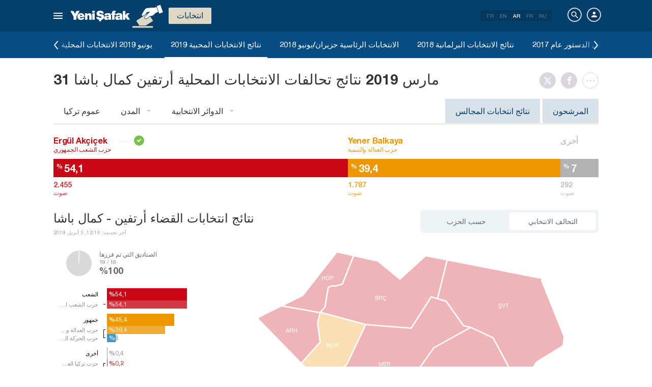

--- FILE ---
content_type: text/html; charset=utf-8
request_url: https://www.yenisafak.com/ar/yerel-secim-2019/artvin-kemalpasa-ilcesi-ittifak-secim-sonuclari
body_size: 19406
content:
<!DOCTYPE html><html xmlns="http://www.w3.org/1999/xhtml" xmlns:fb="http://ogp.me/ns/fb#" xmlns:og="http://ogp.me/ns#"><head> <meta name="viewport" content="width=device-width, initial-scale=1.0"><title>أرتفين كمال باشا نتائج الانتخابات - 31 مارس/آذار 2019 كمال باشا نتائج الانتخابات المحلية حسب التحالفات الانتخابية</title><meta http-equiv="content-type" content="text/html; charset=windows-1254" /><meta http-equiv="content-type" content="text/html; charset=iso-8859-9" /><meta http-equiv="content-type" content="text/html; charset=x-mac-turkish" /><meta name="apple-mobile-web-app-capable" content="yes" /><meta name="apple-mobile-web-app-status-bar-style" content="black" /><meta name="msapplication-tap-highlight" content="no" /><link rel="image_src" href="https://assets.yenisafak.com/yenisafaksecim/wwwroot/images/election/result-images/jpg/yerel-secim-2019.jpg" /><meta name="image" content="https://assets.yenisafak.com/yenisafaksecim/wwwroot/images/election/result-images/jpg/yerel-secim-2019.jpg" /><meta name="description" content="أرتفين كمال باشا متابعة حية وآخر الأخبار في نتائج انتخابات 2019. أرتفين كمال باشا نتائج الصناديق المفتوحة ونسب أصوات أحزاب العدالة والتنمية والحركة القومية والشعب الجمهوري والتحالفات الانتخابية على صفحة الانتخابات المحلية 2019." /><meta name="keywords" content="كمال باشا نتائج الانتخابات، 2019 كمال باشا نتائج الانتخابات، كمال باشا نتائج الانتخابات المحلية، 31 مارس/آذار كمال باشا نتائج الانتخابات، كمال باشا نتائج الانتخابات حسب التحالفات الانتخابية" /><meta property="fb:pages" content="505992806138474" /><meta property="og:description" content="أرتفين كمال باشا متابعة حية وآخر الأخبار في نتائج انتخابات 2019. أرتفين كمال باشا نتائج الصناديق المفتوحة ونسب أصوات أحزاب العدالة والتنمية والحركة القومية والشعب الجمهوري والتحالفات الانتخابية على صفحة الانتخابات المحلية 2019." /><meta property="og:image" content="https://assets.yenisafak.com/yenisafaksecim/wwwroot/images/election/result-images/jpg/yerel-secim-2019.jpg" /><meta property="og:title" content="أرتفين كمال باشا نتائج الانتخابات - 31 مارس/آذار 2019 كمال باشا نتائج الانتخابات المحلية حسب التحالفات الانتخابية" /><meta property="og:site_name" content="Yeni Şafak" /><meta property="og:url" content="https://www.yenisafak.com/ar/yerel-secim-2019/artvin-kemalpasa-ilcesi-ittifak-secim-sonuclari" /><link rel="canonical" href="https://www.yenisafak.com/ar/yerel-secim-2019/artvin-kemalpasa-ilcesi-ittifak-secim-sonuclari" /><link rel="shortcut icon" href="https://assets.yenisafak.com/yenisafaksecim/wwwroot/images/favicon.png" type="image/png" /><meta http-equiv="Content-Language" content="ar" /><link rel="alternate" href="https://www.yenisafak.com/ar" hreflang="ar" /><meta http-equiv="cache-control" content="no-cache" /><meta http-equiv="pragma" content="no-cache" /><meta http-equiv="ImageToolbar" content="false" /><meta name="revisit-after" content="1" /><meta name="robots" content="ALL" /><meta name="Rating" content="General" /><meta name="Distribution" content="Global" /><meta name="Copyright" content="Yeni Şafak" /><meta name="Classification" content="Consumer" /><meta name="author" content="Yeni Şafak"><meta name="twitter:card" content="summary"><meta name="twitter:url" content="https://www.yenisafak.com/ar/yerel-secim-2019/artvin-kemalpasa-ilcesi-ittifak-secim-sonuclari"><meta name="twitter:title" content="أرتفين كمال باشا نتائج الانتخابات - 31 مارس/آذار 2019 كمال باشا نتائج الانتخابات المحلية حسب التحالفات الانتخابية"><meta name="twitter:description" content="أرتفين كمال باشا متابعة حية وآخر الأخبار في نتائج انتخابات 2019. أرتفين كمال باشا نتائج الصناديق المفتوحة ونسب أصوات أحزاب العدالة والتنمية والحركة القومية والشعب الجمهوري والتحالفات الانتخابية على صفحة الانتخابات المحلية 2019."><meta name="twitter:image" content="https://assets.yenisafak.com/yenisafaksecim/wwwroot/images/election/result-images/jpg/yerel-secim-2019.jpg"><meta http-equiv="Content-Language" content="ar" /><meta http-equiv="cache-control" content="no-cache" /><meta http-equiv="pragma" content="no-cache" /><meta http-equiv="ImageToolbar" content="false" /><meta name="revisit-after" content="1" /><meta name="robots" content="ALL" /><meta name="Rating" content="General" /><meta name="Distribution" content="Global" /><meta name="Copyright" content="Yeni Şafak" /> <meta name="Classification" content="Consumer" /><meta name="DC.Title" content="أرتفين كمال باشا نتائج الانتخابات - 31 مارس/آذار 2019 كمال باشا نتائج الانتخابات المحلية حسب التحالفات الانتخابية"><meta name="DC.Creator" content="Yeni Şafak"><meta name="DC.Subject" content="أرتفين كمال باشا نتائج الانتخابات - 31 مارس/آذار 2019 كمال باشا نتائج الانتخابات المحلية حسب التحالفات الانتخابية"><meta name="DC.Description" content="أرتفين كمال باشا متابعة حية وآخر الأخبار في نتائج انتخابات 2019. أرتفين كمال باشا نتائج الصناديق المفتوحة ونسب أصوات أحزاب العدالة والتنمية والحركة القومية والشعب الجمهوري والتحالفات الانتخابية على صفحة الانتخابات المحلية 2019."><meta name="DC.Publisher" content="Yeni Şafak"><meta name="DC.Contributor" content="Yeni Şafak"><meta name="DC.Date" content="17.01.2026 20:47:19"><meta name="DC.Type" content="Text"><meta name="DC.Source" content="Yeni Şafak"><meta name="DC.Language" content="tr-TR"><meta name="msvalidate.01" content="95F11EB833D9D049C2CDC855116F4442" /><meta itemprop="name" content="أرتفين كمال باشا نتائج الانتخابات - 31 مارس/آذار 2019 كمال باشا نتائج الانتخابات المحلية حسب التحالفات الانتخابية" /><meta itemprop="description" content="أرتفين كمال باشا متابعة حية وآخر الأخبار في نتائج انتخابات 2019. أرتفين كمال باشا نتائج الصناديق المفتوحة ونسب أصوات أحزاب العدالة والتنمية والحركة القومية والشعب الجمهوري والتحالفات الانتخابية على صفحة الانتخابات المحلية 2019." /><meta itemprop="image" content="https://assets.yenisafak.com/yenisafaksecim/wwwroot/images/election/result-images/jpg/yerel-secim-2019.jpg" /><meta itemprop="url" content="https://www.yenisafak.com/ar/yerel-secim-2019/artvin-kemalpasa-ilcesi-ittifak-secim-sonuclari" /><meta itemprop="genre" content="news" /><meta itemprop="creator" content="Yeni Şafak" /><meta itemprop="copyrightHolder" content="Yeni Şafak" /><meta itemprop="provider" content="Yeni Şafak" /><meta itemprop="publisher" content="Yeni Şafak" /><meta itemprop="sourceOrganization" content="Yeni Şafak" /><meta itemprop="author" content="Yeni Şafak" /><meta itemprop="inLanguage" content="tr-TR" /><meta itemprop="copyrightYear" content="2026" /><meta itemprop="dateModified" content="2026-01-17T20:47:19+03:00" /><meta itemprop="datePublished" content="2026-01-17T20:47:19+03:00" /><meta itemprop="thumbnailUrl" content="https://assets.yenisafak.com/yenisafaksecim/wwwroot/images/election/result-images/jpg/yerel-secim-2019.jpg" /><meta itemprop="articleSection" content="Se&#231;im" /><meta itemprop="wordCount" content="134" /><meta itemprop="contentRating" content="6" /><meta name="google-play-app" content="app-id=yenisafak.com"><meta name="apple-itunes-app" content="app-id=579620956"><link rel="apple-touch-icon" href="https://assets.yenisafak.com/yenisafaksecim/wwwroot/images/favicon.png"> <link rel="alternate" media="only screen and (max-width: 640px)" href="https://www.yenisafak.com/ar/yerel-secim-2019/artvin-kemalpasa-ilcesi-ittifak-secim-sonuclari" />    <link href="https://assets.yenisafak.com/yenisafaksecim/wwwroot/dist/css/site.min.css?v=1.1.53" rel="stylesheet" /> <link href="https://assets.yenisafak.com/yenisafaksecim/wwwroot/dist/css/election.general.min.css?v=1.1.53" rel="stylesheet" />   <script>
if (window.location.host !== "www.yenisafak.com")
window['ga-disable-UA-3434195-1'] = true; (function (w, d, s, l, i) { w[l] = w[l] || []; w[l].push({ 'gtm.start': new Date().getTime(), event: 'gtm.js' }); var f = d.getElementsByTagName(s)[0], j = d.createElement(s), dl = l != 'dataLayer' ? '&l=' + l : ''; j.async = true; j.src = 'https://www.googletagmanager.com/gtm.js?id=' + i + dl; f.parentNode.insertBefore(j, f); })(window, document, 'script', 'dataLayer', 'GTM-KNN8VHW');</script>             </head><body class="election effect detail ar">  <header class="header header-053f6b fixed effect-1"><div class="container"><div class="row"><div class="col-md-24 empty">  <nav class="nav menu nav-down"> <span class="button"><i class="nav-icon"><i></i></i></span><div class="nav-content"><div class="menu-header flex"><div class="menu-search"> <i class="icon icon-search"></i> <input type="search" id="txtMenuSearch" placeholder="انقر للبحث"></div><ul class="menu-option"><li class="item active"><a href="/ar" target="_blank" title="الكل"><i class="icon-explore"></i><span>الكل</span></a></li><li class="item disable"><a href="/ar" target="_blank" title="المفضل"><i class="icon-turned-in"></i><span>المفضل</span></a></li><li class="nav-close"> <i class="icon icon-close"></i></li></ul></div><div class="menu-user option flex" data-display="mobile"><div class="user"> <div class="user-image user-image-logged-in drop-down hide"><div class="user-menu"><ol><li class="info flex"> <a href="https://piri.net/yenisafak/account/settings?ReturnUrl=https://www.yenisafak.com/"><div class="image"> <img src="" width="28" height="28" alt="" /></div><div class="bio"><div class="name"></div><div class="mail"></div></div></a></li><li class="logout right"> <a target="_blank" title="Çıkış" href="https://piri.net/yenisafak/auth/logout?ReturnUrl=https://www.yenisafak.com/"><span class="icon-logout"></span><span>Çıkış</span></a></li></ol></div></div><div class="user-image user-image-anonymous"> <a class="link" href="https://piri.net/yenisafak/auth/login?ReturnUrl=https://www.yenisafak.com/" target="_blank"><i class="icon-person"></i><span>تسجيل الدخول</span></a></div ></div><div class="language"><div class="language-list"> <a class="item" href=/yerel-secim-2019/artvin-kemalpasa-ilcesi-ittifak-secim-sonuclari>TR</a> <a class="item" href="/en/yerel-secim-2019/artvin-kemalpasa-ilcesi-ittifak-secim-sonuclari">EN</a> <a class="item active" href="/ar/yerel-secim-2019/artvin-kemalpasa-ilcesi-ittifak-secim-sonuclari">AR</a> <a class="item" href="/fr/yerel-secim-2019/artvin-kemalpasa-ilcesi-ittifak-secim-sonuclari">FR</a> <a class="item" href="/ru/yerel-secim-2019/artvin-kemalpasa-ilcesi-ittifak-secim-sonuclari">RU</a></div></div></div>
<div class="menu-list flex" data-action="menu" id="navMenuList"> <ul class="primary scroll" data-scroll="all"><li name="manşet"><a href="/ar" class="menu-cb0102" title="Manşet"><span>العنوان الرئيسي</span></a></li><li name="news" role="menu"><a href="/ar/news" target="_blank" class="menu-#4E3D81" title="تركيا"><span>تركيا</span></a></li><li name="world" role="menu"><a href="/ar/world" target="_blank" class="menu-#E7A300" title="العالم"><span>العالم</span></a></li><li name="economy" role="menu"><a href="/ar/economy" target="_blank" class="menu-#1B4994" title="اقتصاد"><span>اقتصاد</span></a></li><li name="sports" role="menu"><a href="/ar/sports" target="_blank" class="menu-#00A900" title="رياضة"><span>رياضة</span></a></li><li name="technology" role="menu"><a href="/ar/technology" target="_blank" class="menu-#EC731A" title="تكنولوجيا"><span>تكنولوجيا</span></a></li><li name="life" role="menu"><a href="/ar/life" target="_blank" class="menu-#A600A0" title="منوعات"><span>منوعات</span></a></li><li name="eslesmemis" role=""><a href="/ar/eslesmemis" target="_blank" class="menu-" title="لا مثيل لها"><span>لا مثيل لها</span></a></li><li name="election" role=""><a href="/ar/election" target="_blank" class="menu-#CB0102" title="انتخاب"><span>انتخاب</span></a></li><li name="july15" role=""><a href="/ar/july15" target="_blank" class="menu-" title="15 يوليو"><span>15 يوليو</span></a></li><li name="yazarlar" role="menu"><a href="/ar/columns" target="_blank" class="menu-a99f91" title="آراء"><span>آراء</span></a></li><li name="cizerler" role="menu"><a href="/ar/cartoons" target="_blank" class="menu-a99f91" title="الرسّامون"><span>الرسّامون</span></a></li><li name="foto-galeri" role="menu"><a href="/ar/gallery" target="_blank" class="menu-000000" title="معرض الصور"><span>معرض الصور</span></a></li><li name="video-galeri" role="menu"><a href="/ar/video" target="_blank" class="menu-000000" title="معرض الفيديو"><span>معرض الفيديو</span></a></li><li name="hava-durumu" role="menu"><a href="/ar/weather-forecast" target="_blank" class="menu-2196f3" title="حالة الطقس"><span>حالة الطقس</span></a></li><li name="namaz-vakitleri" role="menu"><a href="/ar/prayer-times" target="_blank" class="menu-72b29a" title="أوقات الصلاة"><span>أوقات الصلاة</span></a></li><li name="egazete" role="menu"><a href="http://egazete.yenisafak.com.tr" target="_blank" class="menu-cb0102" title="صحيفة إلكترونية"><span>صحيفة إلكترونية</span></a></li></ul><ul class="secondary scroll" data-scroll="all"> <li resource="news"><ol><li name="news-education" role=""><a href="/ar/education" target="_blank" title="تعليم"><span>تعليم</span><small>تركيا</small></a></li><li name="news-politics" role=""><a href="/ar/politics" target="_blank" title="سياسة"><span>سياسة</span><small>تركيا</small></a></li><li name="news-local-news" role=""><a href="/ar/local-news" target="_blank" title="الأخبار المحلية"><span>الأخبار المحلية</span><small>تركيا</small></a></li></ol></li><li resource="world"><ol><li name="world-middle-east" role=""><a href="/ar/middle-east" target="_blank" title="الشرق الأوسط"><span>الشرق الأوسط</span><small>العالم</small></a></li><li name="world-europe" role=""><a href="/ar/europe" target="_blank" title="قارة أوروبا"><span>قارة أوروبا</span><small>العالم</small></a></li><li name="world-america" role=""><a href="/ar/america" target="_blank" title="قارة أمريكا"><span>قارة أمريكا</span><small>العالم</small></a></li><li name="world-asia" role=""><a href="/ar/asia" target="_blank" title="قارة آسيا"><span>قارة آسيا</span><small>العالم</small></a></li><li name="world-africa" role=""><a href="/ar/africa" target="_blank" title="قارة أفريقيا"><span>قارة أفريقيا</span><small>العالم</small></a></li></ol></li><li resource="economy"><ol><li name="economy-turkey-economy" role=""><a href="/ar/turkey-economy" target="_blank" title="الاقتصاد التركي"><span>الاقتصاد التركي</span><small>اقتصاد</small></a></li><li name="economy-world-economy" role=""><a href="/ar/world-economy" target="_blank" title="الاقتصاد العالمي"><span>الاقتصاد العالمي</span><small>اقتصاد</small></a></li><li name="economy-automotive" role=""><a href="/ar/automotive" target="_blank" title="السيارات"><span>السيارات</span><small>اقتصاد</small></a></li><li name="economy-real-estate" role=""><a href="/ar/real-estate" target="_blank" title="عقار"><span>عقار</span><small>اقتصاد</small></a></li><li name="economy-business" role=""><a href="/ar/business" target="_blank" title="العالم التجاري"><span>العالم التجاري</span><small>اقتصاد</small></a></li><li name="economy-pressad" role=""><a href="/ar/pressad" target="_blank" title="الصحافة والإعلان"><span>الصحافة والإعلان</span><small>اقتصاد</small></a></li></ol></li><li resource="sports"><ol><li name="sports-football" role=""><a href="/ar/football" target="_blank" title="كرة القدم"><span>كرة القدم</span><small>رياضة</small></a></li><li name="sports-basketball" role=""><a href="/ar/basketball" target="_blank" title="كرة السلة"><span>كرة السلة</span><small>رياضة</small></a></li><li name="sports-motor-sports" role=""><a href="/ar/motor-sports" target="_blank" title="رياضات الدراجات النارية"><span>رياضات الدراجات النارية</span><small>رياضة</small></a></li><li name="sports-volleyball" role=""><a href="/ar/volleyball" target="_blank" title="الكرة الطائؤة"><span>الكرة الطائؤة</span><small>رياضة</small></a></li><li name="sports-tennis" role=""><a href="/ar/tennis" target="_blank" title="الكرة التينيس"><span>الكرة التينيس</span><small>رياضة</small></a></li><li name="sports-f1" role=""><a href="/ar/f1" target="_blank" title="فورميلا 1"><span>فورميلا 1</span><small>رياضة</small></a></li><li name="sports-extreme-sports" role=""><a href="/ar/extreme-sports" target="_blank" title="الرياضات العنيفة"><span>الرياضات العنيفة</span><small>رياضة</small></a></li><li name="sports-golf" role=""><a href="/ar/golf" target="_blank" title="غولف"><span>غولف</span><small>رياضة</small></a></li></ol></li><li resource="technology"><ol><li name="technology-internet" role=""><a href="/ar/internet" target="_blank" title="الإنترنت"><span>الإنترنت</span><small>تكنولوجيا</small></a></li><li name="technology-science" role=""><a href="/ar/science" target="_blank" title="العلم"><span>العلم</span><small>تكنولوجيا</small></a></li><li name="technology-mobile" role=""><a href="/ar/mobile" target="_blank" title="الهاتف النقال"><span>الهاتف النقال</span><small>تكنولوجيا</small></a></li><li name="technology-games" role=""><a href="/ar/games" target="_blank" title="الألعاب"><span>الألعاب</span><small>تكنولوجيا</small></a></li><li name="technology-product-news" role=""><a href="/ar/product-news" target="_blank" title="أخبار المنتجات"><span>أخبار المنتجات</span><small>تكنولوجيا</small></a></li></ol></li><li resource="life"><ol><li name="life-health" role="menu"><a href="/ar/health" target="_blank" title="صحة"><span>صحة</span><small>منوعات</small></a></li><li name="life-arts-culture" role=""><a href="/ar/arts-culture" target="_blank" title="الثقافة والفن"><span>الثقافة والفن</span><small>منوعات</small></a></li><li name="life-interview" role=""><a href="/ar/interview" target="_blank" title="حوار"><span>حوار</span><small>منوعات</small></a></li><li name="life-book" role=""><a href="/ar/book" target="_blank" title="كتاب"><span>كتاب</span><small>منوعات</small></a></li><li name="life-current" role=""><a href="/ar/current" target="_blank" title="واقع"><span>واقع</span><small>منوعات</small></a></li><li name="life-cinema" role=""><a href="/ar/cinema" target="_blank" title="السيناما"><span>السيناما</span><small>منوعات</small></a></li><li name="life-television" role=""><a href="/ar/television" target="_blank" title="تلفاز"><span>تلفاز</span><small>منوعات</small></a></li><li name="life-travel" role=""><a href="/ar/travel" target="_blank" title="سياحة"><span>سياحة</span><small>منوعات</small></a></li></ol></li><li resource="eslesmemis"><ol></ol></li><li resource="election"><ol></ol></li><li resource="july15"><ol></ol></li><li resource="yazarlar"><ol><li name="yazarlar-tum"><a href="/ar/columns" target="_blank" title="جميع الكتاب"><span>جميع الكتاب</span><small>آراء</small></a></li></ol></li><li resource="cizerler"><ol><li name="cizerler-hasanaycin"><a href="/ar/cartoons/hasan-aycin" target="_blank" title="Hasan Aycın"><span>حسن آيجين</span><small>الرسّامون</small></a></li><li name="cizerler-osmanturhan"><a href="/ar/cartoons/osman-turhan" target="_blank" title="Osman Turhan "><span>عثمان طورهان</span><small>الرسّامون</small></a></li><li name="cizerler-muslimshow"><a href="/ar/cartoons/muslim-show/" target="_blank" title="Müslim Show "><span>مسلم شو</span><small>الرسّامون</small></a></li></ol></li><li resource="foto-galeri"><ol><li name="foto-galeri-news" role="menu"><a href="/ar/gallery/news" target="_blank" title="تركيا"><span>تركيا</span><small>معرض الصور</small></a></li><li name="foto-galeri-world" role="menu"><a href="/ar/gallery/world" target="_blank" title="العالم"><span>العالم</span><small>معرض الصور</small></a></li><li name="foto-galeri-economy" role="menu"><a href="/ar/gallery/economy" target="_blank" title="اقتصاد"><span>اقتصاد</span><small>معرض الصور</small></a></li><li name="foto-galeri-sports" role="menu"><a href="/ar/gallery/sports" target="_blank" title="رياضة"><span>رياضة</span><small>معرض الصور</small></a></li><li name="foto-galeri-technology" role="menu"><a href="/ar/gallery/technology" target="_blank" title="تكنولوجيا"><span>تكنولوجيا</span><small>معرض الصور</small></a></li><li name="foto-galeri-life" role="menu"><a href="/ar/gallery/life" target="_blank" title="منوعات"><span>منوعات</span><small>معرض الصور</small></a></li><li name="foto-galeri-yazi-dizileri" role=""><a href="/ar/gallery/yazi-dizileri" target="_blank" title="سلسلة مقالات"><span>سلسلة مقالات</span><small>معرض الصور</small></a></li></ol></li><li resource="video-galeri"><ol><li name="video-galeri-news" role="menu"><a href="/ar/video/news" target="_blank" title="تركيا"><span>تركيا</span><small>معرض الفيديو</small></a></li><li name="video-galeri-world" role="menu"><a href="/ar/video/world" target="_blank" title="العالم"><span>العالم</span><small>معرض الفيديو</small></a></li><li name="video-galeri-economy" role="menu"><a href="/ar/video/economy" target="_blank" title="اقتصاد"><span>اقتصاد</span><small>معرض الفيديو</small></a></li><li name="video-galeri-sports" role="menu"><a href="/ar/video/sports" target="_blank" title="رياضة"><span>رياضة</span><small>معرض الفيديو</small></a></li><li name="video-galeri-technology" role="menu"><a href="/ar/video/technology" target="_blank" title="تكنولوجيا"><span>تكنولوجيا</span><small>معرض الفيديو</small></a></li><li name="video-galeri-life" role="menu"><a href="/ar/video/life" target="_blank" title="منوعات"><span>منوعات</span><small>معرض الفيديو</small></a></li><li name="video-galeri-news" role=""><a href="/ar/video/news" target="_blank" title="الأخبار"><span>الأخبار</span><small>معرض الفيديو</small></a></li><li name="video-galeri-entertainment" role="menu"><a href="/ar/video/entertainment" target="_blank" title="ترفيهي"><span>ترفيهي</span><small>معرض الفيديو</small></a></li><li name="video-galeri-programs" role="menu"><a href="/ar/video/programs" target="_blank" title="برامج"><span>برامج</span><small>معرض الفيديو</small></a></li><li name="video-galeri-ramadan" role="menu"><a href="/ar/video/ramadan" target="_blank" title="رمضان"><span>رمضان</span><small>معرض الفيديو</small></a></li></ol></li><li resource="hava-durumu"><ol><li name="hava-durumu-istanbul"><a href="/ar/weather-forecast/istanbul" target="_blank" title="حالة الطقس في إسطنبول"><span>حالة الطقس في إسطنبول</span><small>حالة الطقس</small></a></li><li name="hava-durumu-ankara"><a href="/ar/weather-forecast/ankara" target="_blank" title="حالة الطقس في أنقرة"><span>حالة الطقس في أنقرة</span><small>حالة الطقس</small></a></li><li name="hava-durumu-izmir"><a href="/ar/weather-forecast/izmir" target="_blank" title="حالة الطقس في إزمير"><span>حالة الطقس في إزمير</span><small>حالة الطقس</small></a></li></ol></li><li resource="namaz-vakitleri"><ol><li name="namaz-vakitleri-istanbul"><a href="/ar/prayer-times/istanbul" target="_blank" title="مواقيت الصلاة في إسطنبول"><span>مواقيت الصلاة في إسطنبول</span><small>أوقات الصلاة</small></a></li><li name="namaz-vakitleri-ankara"><a href="/ar/prayer-times/ankara" target="_blank" title="مواقيت الصلاة في أنقرة"><span>مواقيت الصلاة في أنقرة</span><small>أوقات الصلاة</small></a></li><li name="namaz-vakitleri-izmir"><a href="/ar/prayer-times/izmir" target="_blank" title="مواقيت الصلاة في إزمير"><span>مواقيت الصلاة في إزمير</span><small>أوقات الصلاة</small></a></li></ol></li></ul><ul class="tertiary scroll" data-scroll="all" data-display="site"> <li resource="life-health"><ol><li name="life-heart"><a href="/ar/heart" target="_blank" title="قلب"><span>قلب</span><small>منوعات / صحة</small></a></li><li name="life-cancer"><a href="/ar/cancer" target="_blank" title="سرطان"><span>سرطان</span><small>منوعات / صحة</small></a></li><li name="life-beauty"><a href="/ar/beauty" target="_blank" title="أزياء"><span>أزياء</span><small>منوعات / صحة</small></a></li><li name="life-diet"><a href="/ar/diet" target="_blank" title="حمية غذائية"><span>حمية غذائية</span><small>منوعات / صحة</small></a></li><li name="life-health"><a href="/ar/health" target="_blank" title="صحة عامة"><span>صحة عامة</span><small>منوعات / صحة</small></a></li></ol></li><li resource="foto-galeri-news"><ol><li name="foto-galeri-education"><a href="/ar/gallery/news" target="_blank" title="تعليم"><span>تعليم</span><small>معرض الصور / تركيا</small></a></li><li name="foto-galeri-politics"><a href="/ar/gallery/news" target="_blank" title="سياسة"><span>سياسة</span><small>معرض الصور / تركيا</small></a></li><li name="foto-galeri-local-news"><a href="/ar/gallery/news" target="_blank" title="الأخبار المحلية"><span>الأخبار المحلية</span><small>معرض الصور / تركيا</small></a></li></ol></li><li resource="foto-galeri-world"><ol><li name="foto-galeri-middle-east"><a href="/ar/gallery/world" target="_blank" title="الشرق الأوسط"><span>الشرق الأوسط</span><small>معرض الصور / العالم</small></a></li><li name="foto-galeri-europe"><a href="/ar/gallery/world" target="_blank" title="قارة أوروبا"><span>قارة أوروبا</span><small>معرض الصور / العالم</small></a></li><li name="foto-galeri-america"><a href="/ar/gallery/world" target="_blank" title="قارة أمريكا"><span>قارة أمريكا</span><small>معرض الصور / العالم</small></a></li><li name="foto-galeri-asia"><a href="/ar/gallery/world" target="_blank" title="قارة آسيا"><span>قارة آسيا</span><small>معرض الصور / العالم</small></a></li><li name="foto-galeri-africa"><a href="/ar/gallery/world" target="_blank" title="قارة أفريقيا"><span>قارة أفريقيا</span><small>معرض الصور / العالم</small></a></li></ol></li><li resource="foto-galeri-economy"><ol><li name="foto-galeri-turkey-economy"><a href="/ar/gallery/economy" target="_blank" title="الاقتصاد التركي"><span>الاقتصاد التركي</span><small>معرض الصور / اقتصاد</small></a></li><li name="foto-galeri-world-economy"><a href="/ar/gallery/economy" target="_blank" title="الاقتصاد العالمي"><span>الاقتصاد العالمي</span><small>معرض الصور / اقتصاد</small></a></li><li name="foto-galeri-automotive"><a href="/ar/gallery/economy" target="_blank" title="السيارات"><span>السيارات</span><small>معرض الصور / اقتصاد</small></a></li><li name="foto-galeri-real-estate"><a href="/ar/gallery/economy" target="_blank" title="عقار"><span>عقار</span><small>معرض الصور / اقتصاد</small></a></li><li name="foto-galeri-business"><a href="/ar/gallery/economy" target="_blank" title="العالم التجاري"><span>العالم التجاري</span><small>معرض الصور / اقتصاد</small></a></li><li name="foto-galeri-pressad"><a href="/ar/gallery/economy" target="_blank" title="الصحافة والإعلان"><span>الصحافة والإعلان</span><small>معرض الصور / اقتصاد</small></a></li></ol></li><li resource="foto-galeri-sports"><ol><li name="foto-galeri-football"><a href="/ar/gallery/sports" target="_blank" title="كرة القدم"><span>كرة القدم</span><small>معرض الصور / رياضة</small></a></li><li name="foto-galeri-basketball"><a href="/ar/gallery/sports" target="_blank" title="كرة السلة"><span>كرة السلة</span><small>معرض الصور / رياضة</small></a></li><li name="foto-galeri-motor-sports"><a href="/ar/gallery/sports" target="_blank" title="رياضات الدراجات النارية"><span>رياضات الدراجات النارية</span><small>معرض الصور / رياضة</small></a></li><li name="foto-galeri-volleyball"><a href="/ar/gallery/sports" target="_blank" title="الكرة الطائؤة"><span>الكرة الطائؤة</span><small>معرض الصور / رياضة</small></a></li><li name="foto-galeri-tennis"><a href="/ar/gallery/sports" target="_blank" title="الكرة التينيس"><span>الكرة التينيس</span><small>معرض الصور / رياضة</small></a></li><li name="foto-galeri-f1"><a href="/ar/gallery/sports" target="_blank" title="فورميلا 1"><span>فورميلا 1</span><small>معرض الصور / رياضة</small></a></li><li name="foto-galeri-extreme-sports"><a href="/ar/gallery/sports" target="_blank" title="الرياضات العنيفة"><span>الرياضات العنيفة</span><small>معرض الصور / رياضة</small></a></li><li name="foto-galeri-golf"><a href="/ar/gallery/sports" target="_blank" title="غولف"><span>غولف</span><small>معرض الصور / رياضة</small></a></li></ol></li><li resource="foto-galeri-technology"><ol><li name="foto-galeri-internet"><a href="/ar/gallery/technology" target="_blank" title="الإنترنت"><span>الإنترنت</span><small>معرض الصور / تكنولوجيا</small></a></li><li name="foto-galeri-science"><a href="/ar/gallery/technology" target="_blank" title="العلم"><span>العلم</span><small>معرض الصور / تكنولوجيا</small></a></li><li name="foto-galeri-mobile"><a href="/ar/gallery/technology" target="_blank" title="الهاتف النقال"><span>الهاتف النقال</span><small>معرض الصور / تكنولوجيا</small></a></li><li name="foto-galeri-games"><a href="/ar/gallery/technology" target="_blank" title="الألعاب"><span>الألعاب</span><small>معرض الصور / تكنولوجيا</small></a></li><li name="foto-galeri-product-news"><a href="/ar/gallery/technology" target="_blank" title="أخبار المنتجات"><span>أخبار المنتجات</span><small>معرض الصور / تكنولوجيا</small></a></li></ol></li><li resource="foto-galeri-life"><ol><li name="foto-galeri-health"><a href="/ar/gallery/life" target="_blank" title="صحة"><span>صحة</span><small>معرض الصور / منوعات</small></a></li><li name="foto-galeri-arts-culture"><a href="/ar/gallery/life" target="_blank" title="الثقافة والفن"><span>الثقافة والفن</span><small>معرض الصور / منوعات</small></a></li><li name="foto-galeri-interview"><a href="/ar/gallery/life" target="_blank" title="حوار"><span>حوار</span><small>معرض الصور / منوعات</small></a></li><li name="foto-galeri-book"><a href="/ar/gallery/life" target="_blank" title="كتاب"><span>كتاب</span><small>معرض الصور / منوعات</small></a></li><li name="foto-galeri-current"><a href="/ar/gallery/life" target="_blank" title="واقع"><span>واقع</span><small>معرض الصور / منوعات</small></a></li><li name="foto-galeri-cinema"><a href="/ar/gallery/life" target="_blank" title="السيناما"><span>السيناما</span><small>معرض الصور / منوعات</small></a></li><li name="foto-galeri-television"><a href="/ar/gallery/life" target="_blank" title="تلفاز"><span>تلفاز</span><small>معرض الصور / منوعات</small></a></li><li name="foto-galeri-travel"><a href="/ar/gallery/life" target="_blank" title="سياحة"><span>سياحة</span><small>معرض الصور / منوعات</small></a></li></ol></li><li resource="foto-galeri-yazi-dizileri"><ol></ol></li><li resource="video-galeri-news"><ol><li name="video-galeri-education"><a href="/ar/video/education" target="_blank" title="تعليم"><span>تعليم</span><small>معرض الفيديو / تركيا</small></a></li><li name="video-galeri-politics"><a href="/ar/video/politics" target="_blank" title="سياسة"><span>سياسة</span><small>معرض الفيديو / تركيا</small></a></li><li name="video-galeri-local-news"><a href="/ar/video/local-news" target="_blank" title="الأخبار المحلية"><span>الأخبار المحلية</span><small>معرض الفيديو / تركيا</small></a></li></ol></li><li resource="video-galeri-world"><ol><li name="video-galeri-middle-east"><a href="/ar/video/middle-east" target="_blank" title="الشرق الأوسط"><span>الشرق الأوسط</span><small>معرض الفيديو / العالم</small></a></li><li name="video-galeri-europe"><a href="/ar/video/europe" target="_blank" title="قارة أوروبا"><span>قارة أوروبا</span><small>معرض الفيديو / العالم</small></a></li><li name="video-galeri-america"><a href="/ar/video/america" target="_blank" title="قارة أمريكا"><span>قارة أمريكا</span><small>معرض الفيديو / العالم</small></a></li><li name="video-galeri-asia"><a href="/ar/video/asia" target="_blank" title="قارة آسيا"><span>قارة آسيا</span><small>معرض الفيديو / العالم</small></a></li><li name="video-galeri-africa"><a href="/ar/video/africa" target="_blank" title="قارة أفريقيا"><span>قارة أفريقيا</span><small>معرض الفيديو / العالم</small></a></li></ol></li><li resource="video-galeri-economy"><ol><li name="video-galeri-world-economy"><a href="/ar/video/world-economy" target="_blank" title="الاقتصاد العالمي"><span>الاقتصاد العالمي</span><small>معرض الفيديو / اقتصاد</small></a></li><li name="video-galeri-pressad"><a href="/ar/video/pressad" target="_blank" title="الصحافة والإعلان"><span>الصحافة والإعلان</span><small>معرض الفيديو / اقتصاد</small></a></li></ol></li><li resource="video-galeri-sports"><ol><li name="video-galeri-football"><a href="/ar/video/football" target="_blank" title="كرة القدم"><span>كرة القدم</span><small>معرض الفيديو / رياضة</small></a></li><li name="video-galeri-basketball"><a href="/ar/video/basketball" target="_blank" title="كرة السلة"><span>كرة السلة</span><small>معرض الفيديو / رياضة</small></a></li><li name="video-galeri-motor-sports"><a href="/ar/video/motor-sports" target="_blank" title="رياضات الدراجات النارية"><span>رياضات الدراجات النارية</span><small>معرض الفيديو / رياضة</small></a></li><li name="video-galeri-volleyball"><a href="/ar/video/volleyball" target="_blank" title="الكرة الطائؤة"><span>الكرة الطائؤة</span><small>معرض الفيديو / رياضة</small></a></li><li name="video-galeri-tennis"><a href="/ar/video/tennis" target="_blank" title="الكرة التينيس"><span>الكرة التينيس</span><small>معرض الفيديو / رياضة</small></a></li><li name="video-galeri-f1"><a href="/ar/video/f1" target="_blank" title="فورميلا 1"><span>فورميلا 1</span><small>معرض الفيديو / رياضة</small></a></li><li name="video-galeri-extreme-sports"><a href="/ar/video/extreme-sports" target="_blank" title="الرياضات العنيفة"><span>الرياضات العنيفة</span><small>معرض الفيديو / رياضة</small></a></li><li name="video-galeri-golf"><a href="/ar/video/golf" target="_blank" title="غولف"><span>غولف</span><small>معرض الفيديو / رياضة</small></a></li></ol></li><li resource="video-galeri-technology"><ol><li name="video-galeri-science"><a href="/ar/video/science" target="_blank" title="العلم"><span>العلم</span><small>معرض الفيديو / تكنولوجيا</small></a></li></ol></li><li resource="video-galeri-life"><ol><li name="video-galeri-health"><a href="/ar/video/health" target="_blank" title="صحة"><span>صحة</span><small>معرض الفيديو / منوعات</small></a></li><li name="video-galeri-arts-culture"><a href="/ar/video/arts-culture" target="_blank" title="الثقافة والفن"><span>الثقافة والفن</span><small>معرض الفيديو / منوعات</small></a></li><li name="video-galeri-current"><a href="/ar/video/current" target="_blank" title="واقع"><span>واقع</span><small>معرض الفيديو / منوعات</small></a></li><li name="video-galeri-cinema"><a href="/ar/video/cinema" target="_blank" title="السيناما"><span>السيناما</span><small>معرض الفيديو / منوعات</small></a></li><li name="video-galeri-travel"><a href="/ar/video/travel" target="_blank" title="سياحة"><span>سياحة</span><small>معرض الفيديو / منوعات</small></a></li></ol></li><li resource="video-galeri-news"><ol></ol></li><li resource="video-galeri-entertainment"><ol><li name="video-galeri-television"><a href="/ar/video/television" target="_blank" title="تلفاز"><span>تلفاز</span><small>معرض الفيديو / ترفيهي</small></a></li><li name="video-galeri-trailers"><a href="/ar/video/trailers" target="_blank" title="تشويقات"><span>تشويقات</span><small>معرض الفيديو / ترفيهي</small></a></li><li name="video-galeri-humar"><a href="/ar/video/humar" target="_blank" title="الأخبار"><span>الأخبار</span><small>معرض الفيديو / ترفيهي</small></a></li><li name="video-galeri-animals"><a href="/ar/video/animals" target="_blank" title="عالم الحيوانات"><span>عالم الحيوانات</span><small>معرض الفيديو / ترفيهي</small></a></li></ol></li><li resource="video-galeri-programs"><ol><li name="video-galeri-tvnet-programs"><a href="/ar/video/tvnet-programs" target="_blank" title="برامج تي في نت"><span>برامج تي في نت</span><small>معرض الفيديو / برامج</small></a></li></ol></li><li resource="video-galeri-ramadan"><ol><li name="video-galeri-D&#252;nyadan Ezan"><a href="/ar/video/D&#252;nyadan Ezan" target="_blank" title="Adhan from around the world"><span>Adhan from around the world</span><small>معرض الفيديو / رمضان</small></a></li><li name="video-galeri-asr-i-serif"><a href="/ar/video/asr-i-serif" target="_blank" title="العصر شريف "><span>العصر شريف </span><small>معرض الفيديو / رمضان</small></a></li></ol></li></ul><div class="secondary-bg disable-link" data-display="mobile"></div></div></div></nav>  <nav class="logo"> <a class="logo-image" href="/ar" target="_blank"> <i class="icon-logo"></i> </a>  <a class="logo-category" href="/ar/secim" target="_blank"> <span>انتخابات</span> </a> </nav> <div class="template classible">  <a class="title a" href="/ar/secim">انتخابات</a>  <span class="name" data-display="site">أرتفين كمال باشا نتائج الانتخابات - 31 مارس/آذار 2019 كمال باشا نتائج الانتخابات المحلية حسب التحالفات الانتخابية</span>  <span class="entry-name" data-display="site"></span></div>  <nav class="option right"><ul><li class="item language"><div class="language-list"> <a class="item" href=/yerel-secim-2019/artvin-kemalpasa-ilcesi-ittifak-secim-sonuclari>TR</a> <a class="item" href="/en/yerel-secim-2019/artvin-kemalpasa-ilcesi-ittifak-secim-sonuclari">EN</a> <a class="item active" href="/ar/yerel-secim-2019/artvin-kemalpasa-ilcesi-ittifak-secim-sonuclari">AR</a> <a class="item" href="/fr/yerel-secim-2019/artvin-kemalpasa-ilcesi-ittifak-secim-sonuclari">FR</a> <a class="item" href="/ru/yerel-secim-2019/artvin-kemalpasa-ilcesi-ittifak-secim-sonuclari">RU</a></div></li><li class="item social drop-down"> <span class="button"> <span>شارك</span> <i class="icon-arrow-share"></i> </span><div class="drop-content right"><div class="share share-single classible share-change" data-id="0" data-type="3" data-url="https://www.yenisafak.com/ar/yerel-secim-2019/artvin-kemalpasa-ilcesi-ittifak-secim-sonuclari" data-title="أرتفين كمال باشا نتائج الانتخابات - 31 مارس/آذار 2019 كمال باشا نتائج الانتخابات المحلية حسب التحالفات الانتخابية"> <a class="item a social" title="شارك على &quot;إكس&quot;" data-share="twitter" onclick="window.open('https://twitter.com/intent/tweet?original_referer=https://www.yenisafak.com/ar/yerel-secim-2019/artvin-kemalpasa-ilcesi-ittifak-secim-sonuclari&text=أرتفين كمال باشا نتائج الانتخابات - 31 مارس/آذار 2019 كمال باشا نتائج الانتخابات المحلية حسب التحالفات الانتخابية&tw_p=tweetbutton&url=https://www.yenisafak.com/ar/yerel-secim-2019/artvin-kemalpasa-ilcesi-ittifak-secim-sonuclari');"><div class="icon-group circle x32"> <i class="svg-icon"> <svg xmlns="http://www.w3.org/2000/svg" class="socicon-fw" height="1.1em" viewBox="0 0 512 512" style="margin-top: .8rem; fill: #ffffff; font-size: 1.5rem; "><path d="M389.2 48h70.6L305.6 224.2 487 464H345L233.7 318.6 106.5 464H35.8L200.7 275.5 26.8 48H172.4L272.9 180.9 389.2 48zM364.4 421.8h39.1L151.1 88h-42L364.4 421.8z"></path></svg> </i> <span>شارك على &quot;إكس&quot;</span></div></a> <a class="item a social" title="شارك بالرابط عبر الفيس بوك" data-share="facebook" onclick="window.open('https://www.facebook.com/sharer/sharer.php?u=https://www.yenisafak.com/ar/yerel-secim-2019/artvin-kemalpasa-ilcesi-ittifak-secim-sonuclari', 'facebook-share-dialog', 'left=20,top=20,width=500,height=500,toolbar=1,resizable=0');"><div class="icon-group circle x32"> <i class="icon-facebook"></i> <span>شارك بالرابط عبر الفيس بوك</span></div></a> <a class="item social ripple" data-share="threads" title="شارك على ثريدز" href="https://threads.net/intent/post?text=أرتفين كمال باشا نتائج الانتخابات - 31 مارس/آذار 2019 كمال باشا نتائج الانتخابات المحلية حسب التحالفات الانتخابية - https://www.yenisafak.com/ar/yerel-secim-2019/artvin-kemalpasa-ilcesi-ittifak-secim-sonuclari" target="_blank"><div class="icon-group circle x32"> <i class="svg-icon threads"> <svg aria-label="Threads" viewBox="0 0 192 192" xmlns="http://www.w3.org/2000/svg" style="fill: #ffffff; padding: 0.7rem;"><path class="x19hqcy" d="M141.537 88.9883C140.71 88.5919 139.87 88.2104 139.019 87.8451C137.537 60.5382 122.616 44.905 97.5619 44.745C97.4484 44.7443 97.3355 44.7443 97.222 44.7443C82.2364 44.7443 69.7731 51.1409 62.102 62.7807L75.881 72.2328C81.6116 63.5383 90.6052 61.6848 97.2286 61.6848C97.3051 61.6848 97.3819 61.6848 97.4576 61.6855C105.707 61.7381 111.932 64.1366 115.961 68.814C118.893 72.2193 120.854 76.925 121.825 82.8638C114.511 81.6207 106.601 81.2385 98.145 81.7233C74.3247 83.0954 59.0111 96.9879 60.0396 116.292C60.5615 126.084 65.4397 134.508 73.775 140.011C80.8224 144.663 89.899 146.938 99.3323 146.423C111.79 145.74 121.563 140.987 128.381 132.296C133.559 125.696 136.834 117.143 138.28 106.366C144.217 109.949 148.617 114.664 151.047 120.332C155.179 129.967 155.42 145.8 142.501 158.708C131.182 170.016 117.576 174.908 97.0135 175.059C74.2042 174.89 56.9538 167.575 45.7381 153.317C35.2355 139.966 29.8077 120.682 29.6052 96C29.8077 71.3178 35.2355 52.0336 45.7381 38.6827C56.9538 24.4249 74.2039 17.11 97.0132 16.9405C119.988 17.1113 137.539 24.4614 149.184 38.788C154.894 45.8136 159.199 54.6488 162.037 64.9503L178.184 60.6422C174.744 47.9622 169.331 37.0357 161.965 27.974C147.036 9.60668 125.202 0.195148 97.0695 0H96.9569C68.8816 0.19447 47.2921 9.6418 32.7883 28.0793C19.8819 44.4864 13.2244 67.3157 13.0007 95.9325L13 96L13.0007 96.0675C13.2244 124.684 19.8819 147.514 32.7883 163.921C47.2921 182.358 68.8816 191.806 96.9569 192H97.0695C122.03 191.827 139.624 185.292 154.118 170.811C173.081 151.866 172.51 128.119 166.26 113.541C161.776 103.087 153.227 94.5962 141.537 88.9883ZM98.4405 129.507C88.0005 130.095 77.1544 125.409 76.6196 115.372C76.2232 107.93 81.9158 99.626 99.0812 98.6368C101.047 98.5234 102.976 98.468 104.871 98.468C111.106 98.468 116.939 99.0737 122.242 100.233C120.264 124.935 108.662 128.946 98.4405 129.507Z"></path></svg> </i> <span>شارك على ثريدز</span></div></a> <a class="item social ripple" data-share="telegram" title="شارك على تلغرام" href="https://t.me/share/url?url=https://www.yenisafak.com/ar/yerel-secim-2019/artvin-kemalpasa-ilcesi-ittifak-secim-sonuclari&text=أرتفين كمال باشا نتائج الانتخابات - 31 مارس/آذار 2019 كمال باشا نتائج الانتخابات المحلية حسب التحالفات الانتخابية" target="_blank"><div class="icon-group circle x32"> <i class="svg-icon telegram"> <svg style="fill: transparent;" id="Livello_1" data-name="Livello 1" xmlns="http://www.w3.org/2000/svg" xmlns:xlink="http://www.w3.org/1999/xlink" viewBox="0 0 240 240"><circle cx="120" cy="120" r="120" /><path d="M81.229,128.772l14.237,39.406s1.78,3.687,3.686,3.687,30.255-29.492,30.255-29.492l31.525-60.89L81.737,118.6Z" fill="#eeeeee" /><path d="M100.106,138.878l-2.733,29.046s-1.144,8.9,7.754,0,17.415-15.763,17.415-15.763" fill="#dddddd" /><path d="M81.486,130.178,52.2,120.636s-3.5-1.42-2.373-4.64c.232-.664.7-1.229,2.1-2.2,6.489-4.523,120.106-45.36,120.106-45.36s3.208-1.081,5.1-.362a2.766,2.766,0,0,1,1.885,2.055,9.357,9.357,0,0,1,.254,2.585c-.009.752-.1,1.449-.169,2.542-.692,11.165-21.4,94.493-21.4,94.493s-1.239,4.876-5.678,5.043A8.13,8.13,0,0,1,146.1,172.5c-8.711-7.493-38.819-27.727-45.472-32.177a1.27,1.27,0,0,1-.546-.9c-.093-.469.417-1.05.417-1.05s52.426-46.6,53.821-51.492c.108-.379-.3-.566-.848-.4-3.482,1.281-63.844,39.4-70.506,43.607A3.21,3.21,0,0,1,81.486,130.178Z" fill="#fff" /></svg> </i> <span>شارك على تلغرام</span></div></a> <a class="item social ripple" data-share="whatsapp" title="شارك عبر الواتس أب" href="whatsapp://send?text=أرتفين كمال باشا نتائج الانتخابات - 31 مارس/آذار 2019 كمال باشا نتائج الانتخابات المحلية حسب التحالفات الانتخابية - https://www.yenisafak.com/ar/yerel-secim-2019/artvin-kemalpasa-ilcesi-ittifak-secim-sonuclari"><div class="icon-group circle x32"> <i class="icon-whatsapp"></i> <span>شارك عبر الواتس أب</span></div></a> <a class="item social ripple" data-share="bip" title="شارك بالرابط عبر الويب" href="bip://send?text=أرتفين كمال باشا نتائج الانتخابات - 31 مارس/آذار 2019 كمال باشا نتائج الانتخابات المحلية حسب التحالفات الانتخابية - https://www.yenisafak.com/ar/yerel-secim-2019/artvin-kemalpasa-ilcesi-ittifak-secim-sonuclari"><div class="icon-group circle x32"> <i class="icon-bip"></i> <span>شارك بالرابط عبر الويب</span></div></a></div></div></li><li class="item search"> <span class="search-group"> <input type="search" id="txtSearch" name="search" placeholder="بحث..."> <span class="button"> <i class="icon-search"></i> </span> </span></li><li class="item notification hide"> <span class="button" data-type="lightbox" data-action="popup" data-group="alert" data-title="Bildirimler" data-message="Bildirimler sayfası, çok yakında yayında."> <i class="icon-notification"></i><span class="count hide">0</span> </span></li><li class="item user"> <div class="user-image user-image-logged-in drop-down hide"> <span class="button"><span class="avatar" style="background-image: url();"></span></span><div class="drop-content right"><div class="user-menu"><ol><li class="info flex"><div class="image"> <img src="" width="56" height="56" alt="" /></div><div class="bio"><div class="name"></div><div class="mail"></div></div></li><li class="saved"><a href="javascript:;" target="_blank" title="Kaydettiklerim"><span class="icon-turned-in"></span><span>Kaydettiklerim</span></a></li><li class="comment"><a href="javascript:;" target="_blank" title="Yorumlarım"><span class="icon-chat"></span><span>Yorumlarım</span></a></li><li class="subscriptions"><a href="javascript:;" target="_blank" title="Aboneliklerim"><span class="icon-subscriptions"></span><span>Aboneliklerim</span></a></li><li class="profile drop-down"> <a class="button" href="javascript:;" title="Profil"><span class="icon-settings"></span><span>Profil bilgilerim</span><span class="down icon-expend-down"></span></a><ul class="drop-content sub"><li class="selected"><a href="https://piri.net/yenisafak/account/settings?ReturnUrl=https://www.yenisafak.com/" target="_blank" title="Düzenle"><span>Profil düzenle</span></a></li><li class=""><a href="https://piri.net/yenisafak/account/settings/password?ReturnUrl=https://www.yenisafak.com/" target="_blank" title="Şifre Değiştirme"><span>Şifre değiştirme</span></a></li><li class=""><a href="https://piri.net/yenisafak/account/settings/social?ReturnUrl=https://www.yenisafak.com/" target="_blank" title="Sosyal Ağ ile Birleştirme"><span>Sosyal ağ birleştirme</span></a></li></ul></li><li class="logout"><a class="setting-menu" target="_blank" title="Çıkış" href="https://piri.net/yenisafak/auth/logout?ReturnUrl=https://www.yenisafak.com/"><span class="icon-logout"></span><span>Çıkış</span></a></li></ol></div></div></div><div class="user-image user-image-anonymous"> <a class="button" href="https://piri.net/yenisafak/auth/login?ReturnUrl=https://www.yenisafak.com/" target="_blank"><i class="icon-person"></i></a></div></li></ul></nav> </div></div></div><div class="overlay"></div></header>  <section class="main"> <section class="header header-053f6b sub"><div class="container"><div class="row"><div class="col-md-24 empty"><nav class="nav category swiper-container" data-swipe="category-menu" data-category="secim"><ul><li class="home"> <a class="ripple" href="/ar/secim#secim-tarihi" title="الصفحة الرئيسية"> <i class="icon-home"></i> </a></li><li class=""> <a class="ripple" href="/ar/yerel-secim-2024/secim-sonuclari?districtName=kemalpasa&amp;linkName=artvin" title="Êlection 2024"> <span>نتائج الانتخابات المحلية 2024</span> </a></li><li class=""> <a class="ripple" href="/ar/secim-cumhurbaskanligi-2023-2-tur/secim-sonuclari?districtName=kemalpasa&amp;linkName=artvin" title="الجولة الثانية للانتخابات الرئاسية 2023"> <span>نتائج الانتخابات الرئاسية 2023 الجولة الثانية</span> </a></li><li class=""> <a class="ripple" href="/ar/secim-cumhurbaskanligi-2023/secim-sonuclari?districtName=kemalpasa&amp;linkName=artvin" title="نتائج الانتخابات الرئاسية 2023"> <span>نتائج الانتخابات الرئاسية 2023</span> </a></li><li class=""> <a class="ripple" href="/ar/secim-2023/secim-sonuclari?districtName=kemalpasa&amp;linkName=artvin" title="2023 نتائج الانتخابات العامة"> <span>2023 نتائج الانتخابات العامة</span> </a></li><li class=""> <a class="ripple" href="/ar/23-haziran-istanbul-secimi/secim-sonuclari?districtName=kemalpasa&amp;linkName=artvin" title="انتخابات يونيو/حزيران 2019"> <span>يونيو 2019 الانتخابات المحلية</span> </a></li><li class="active"> <a class="ripple" href="/ar/yerel-secim-2019/secim-sonuclari?districtName=kemalpasa&amp;linkName=artvin" title="انتخابات حزيران/يونيو 2019"> <span>نتائج الانتخابات المحبية 2019</span> </a></li><li class=""> <a class="ripple" href="/ar/secim-cumhurbaskanligi-2018/secim-sonuclari?districtName=kemalpasa&amp;linkName=artvin" title="الرئاسة 2018"> <span>الانتخابات الرئاسية حزيران/يونيو 2018</span> </a></li><li class=""> <a class="ripple" href="/ar/secim-2018/secim-sonuclari?districtName=kemalpasa&amp;linkName=artvin" title="انتخابات حزيران/يونيو 2018"> <span>نتائج الانتخابات البرلمانية 2018</span> </a></li><li class=""> <a class="ripple" href="/ar/secim-referandum-2017/secim-sonuclari?districtName=kemalpasa&amp;linkName=artvin" title="استفتاء عام 2017"> <span>نتائج الاستفتاء على الدستور عام 2017</span> </a></li><li class=""> <a class="ripple" href="/ar/secim-2015-kasim/secim-sonuclari?districtName=kemalpasa&amp;linkName=artvin" title="الانتخابات البرلمانية نوفمبر 2015"> <span>نتائج الإنتخابات البرلمانية نوفير/ تشرين الثاني 2015</span> </a></li><li class=""> <a class="ripple" href="/ar/secim-2015/secim-sonuclari?districtName=kemalpasa&amp;linkName=artvin" title="الانتخابات البرلمانية يونيو 2015 "> <span>نتائج الإنتخابات البرلمانية يونيو 2015</span> </a></li><li class=""> <a class="ripple" href="/ar/yerel-secim-2014/secim-sonuclari?districtName=kemalpasa&amp;linkName=artvin" title="الانتخابات التركية 2014"> <span>نتائج الانتخابات المحلية التركية 2014</span> </a></li><li class=""> <a class="ripple" href="/ar/secim-2011/secim-sonuclari?districtName=kemalpasa&amp;linkName=artvin" title="الانتخابات التركية 2011"> <span>نتائج الانتخابات البرلمانية 2011</span> </a></li><li class=""> <a class="ripple" href="/ar/secim-referandum-2010/secim-sonuclari?districtName=kemalpasa&amp;linkName=artvin" title="استفتاء عام 2010"> <span>نتائج الاستفتاء على الدستور عام 2010</span> </a></li><li class=""> <a class="ripple" href="/ar/secim-referandum-2007/secim-sonuclari?districtName=kemalpasa&amp;linkName=artvin" title="استفتاء عام 2007"> <span>نتائج الاستفتاء على الدستور عام 2007</span> </a></li><li class=""> <a class="ripple" href="/ar/secim-2007/secim-sonuclari?districtName=kemalpasa&amp;linkName=artvin" title="الانتخابات التركية 2007"> <span>نتائج الإنتخابات البرلمانية 2007</span> </a></li><li class=""> <a class="ripple" href="/ar/secim-2002/secim-sonuclari?districtName=kemalpasa&amp;linkName=artvin" title="الانتخابات التركية 2002"> <span>نتائج الإنتخابات البرلمانية 2002</span> </a></li><li class=""> <a class="ripple" href="/ar/secim-1999/secim-sonuclari?districtName=kemalpasa&amp;linkName=artvin" title="الانتخابات التركية 1999"> <span>نتائج الانتخابات البرلمانية 1999</span> </a></li><li class=""> <a class="ripple" href="/ar/secim-1995/secim-sonuclari?districtName=kemalpasa&amp;linkName=artvin" title="الانتخابات التركية 1995"> <span>نتائج الانتخابات البرلمانية 1995</span> </a></li><li class=""> <a class="ripple" href="/ar/secim-1991/secim-sonuclari?districtName=kemalpasa&amp;linkName=artvin" title="الانتخابات التركية 1991"> <span>نتائج الانتخابات البرلمانية 1991</span> </a></li><li class=""> <a class="ripple" href="/ar/secim-referandum-1988/secim-sonuclari?districtName=kemalpasa&amp;linkName=artvin" title="استفتاء عام 1988"> <span>نتائج الاستفتاء على الدستور عام 1988</span> </a></li><li class=""> <a class="ripple" href="/ar/secim-1987/secim-sonuclari?districtName=kemalpasa&amp;linkName=artvin" title="الانتخابات التركية 1987"> <span>نتائج الانتخابات البرلمانية 1987</span> </a></li><li class=""> <a class="ripple" href="/ar/secim-referandum-1987/secim-sonuclari?districtName=kemalpasa&amp;linkName=artvin" title="استفتاء عام 1987"> <span>نتائج الاستفتاء على الدستور عام 1987</span> </a></li><li class=""> <a class="ripple" href="/ar/secim-1983/secim-sonuclari?districtName=kemalpasa&amp;linkName=artvin" title="الانتخابات التركية 1983"> <span>نتائج الانتخابات البرلمانية 1983</span> </a></li><li class=""> <a class="ripple" href="/ar/secim-referandum-1982/secim-sonuclari?districtName=kemalpasa&amp;linkName=artvin" title="استفتاء عام 1982"> <span>نتائج الاستفتاء على الدستور عام 1982</span> </a></li><li class=""> <a class="ripple" href="/ar/secim-1977/secim-sonuclari?districtName=kemalpasa&amp;linkName=artvin" title="الانتخابات التركية 1977"> <span>نتائج الانتخابات البرلمانية 1977</span> </a></li><li class=""> <a class="ripple" href="/ar/secim-1973/secim-sonuclari?districtName=kemalpasa&amp;linkName=artvin" title="الانتخابات التركية 1973"> <span>نتائج الانتخابات البرلمانية 1973</span> </a></li><li class=""> <a class="ripple" href="/ar/secim-1969/secim-sonuclari?districtName=kemalpasa&amp;linkName=artvin" title="الانتخابات التركية 1969"> <span>نتائج الإنتخابات البرلمانية 1969</span> </a></li><li class=""> <a class="ripple" href="/ar/secim-1965/secim-sonuclari?districtName=kemalpasa&amp;linkName=artvin" title="الانتخابات التركية 1965"> <span>نتائج الإنتخابات البرلمانية 1965</span> </a></li><li class=""> <a class="ripple" href="/ar/secim-1961/secim-sonuclari?districtName=kemalpasa&amp;linkName=artvin" title="الانتخابات التركية 1961"> <span>نتائج الإنتخابات البرلمانية 1961</span> </a></li><li class=""> <a class="ripple" href="/ar/secim-referandum-1961/secim-sonuclari?districtName=kemalpasa&amp;linkName=artvin" title="استفتاء عام 1961"> <span>نتائج الاستفتاء على الدستور عام 1961</span> </a></li><li class=""> <a class="ripple" href="/ar/secim-1957/secim-sonuclari?districtName=kemalpasa&amp;linkName=artvin" title="الانتخابات التركية 1957"> <span>نتائج الانتخابات البرلمانية 1957</span> </a></li><li class=""> <a class="ripple" href="/ar/secim-1954/secim-sonuclari?districtName=kemalpasa&amp;linkName=artvin" title="الانتخابات التركية 1954"> <span>نتائج الانتخابات البرلمانية 1954</span> </a></li><li class=""> <a class="ripple" href="/ar/secim-1950/secim-sonuclari?districtName=kemalpasa&amp;linkName=artvin" title="الانتخابات التركية 1950"> <span>نتائج الانتخابات البرلمانية 1950</span> </a></li><li class=""> <a class="ripple" href="/ar/secim-1946/secim-sonuclari?districtName=kemalpasa&amp;linkName=artvin" title="الانتخابات التركية 1946"> <span>نتائج الانتخابات البرلمانية 1946</span> </a></li></ul><a class="swiper-button-prev"><i class="icon-arrow-left"></i></a> <a class="swiper-button-next"><i class="icon-arrow-right"></i></a>
<script type="text/javascript"> document.addEventListener("DOMContentLoaded", function (event) { slider.setCategoryMenu('secim'); sliderCategoryMenu.slideTo($('nav.category li.active').index() - 1, 0); });</script></nav></div></div></div></section><section class="content local  yerel-secim-2019" data-election="yerel-secim-2019"><div class="container result-content-container alliance-charts"><div class="row"><div class="col-md-18"> <div class="result header"> <h1>31 مارس 2019 نتائج تحالفات الانتخابات المحلية أرتفين كمال باشا</h1></div></div><div class="col-md-3"> </div><div class="col-md-3"> <div class="share share-single share-change classible" data-id="" data-type="3" data-url="https://www.yenisafak.com/ar/yerel-secim-2019/artvin-kemalpasa-ilcesi-ittifak-secim-sonuclari" data-title="أرتفين كمال باشا نتائج الانتخابات - 31 مارس/آذار 2019 كمال باشا نتائج الانتخابات المحلية حسب التحالفات الانتخابية"> <span class="total c social hide"> <span class="count"> <strong></strong> <small>شارك</small> </span > </span> <a class="item a social" data-share="twitter" title="شارك على &quot;إكس&quot;" onclick="window.open('https://www.twitter.com/intent/tweet?original_referer=https://www.yenisafak.com/ar/yerel-secim-2019/artvin-kemalpasa-ilcesi-ittifak-secim-sonuclari&text=أرتفين كمال باشا نتائج الانتخابات - 31 مارس/آذار 2019 كمال باشا نتائج الانتخابات المحلية حسب التحالفات الانتخابية&tw_p=tweetbutton&url=https://www.yenisafak.com/ar/yerel-secim-2019/artvin-kemalpasa-ilcesi-ittifak-secim-sonuclari');"><div class="icon-group circle x32"> <i class="svg-icon"> <svg xmlns="http://www.w3.org/2000/svg" class="socicon-fw" height="1.1em" viewBox="0 0 512 512" style="margin-top: .8rem; fill: #ffffff; font-size: 1.5rem; "><path d="M389.2 48h70.6L305.6 224.2 487 464H345L233.7 318.6 106.5 464H35.8L200.7 275.5 26.8 48H172.4L272.9 180.9 389.2 48zM364.4 421.8h39.1L151.1 88h-42L364.4 421.8z"></path></svg> </i> </div></a> <a class="item a social" data-share="facebook" title="أنشرها على الفيسبوك" onclick="window.open('https://www.facebook.com/sharer/sharer.php?u=https://www.yenisafak.com/ar/yerel-secim-2019/artvin-kemalpasa-ilcesi-ittifak-secim-sonuclari','facebook-share-dialog','left=20,top=20,width=500,height=500,toolbar=1,resizable=0');"><div class="icon-group circle x32"> <i class="icon-facebook"></i> </div></a><div class="item b more drop-down" data-share="more"> <span class="button icon-group circle x32"><i class="icon-more-horizontal"></i></span><div class="drop-content right"><ul><li><a class="item social ripple" data-share="threads" title="شارك على ثريدز" href="https://threads.net/intent/post?text=أرتفين كمال باشا نتائج الانتخابات - 31 مارس/آذار 2019 كمال باشا نتائج الانتخابات المحلية حسب التحالفات الانتخابية - https://www.yenisafak.com/ar/yerel-secim-2019/artvin-kemalpasa-ilcesi-ittifak-secim-sonuclari" target="_blank"><div class="icon-group circle x32"> <i class="svg-icon threads"> <svg aria-label="Threads" viewBox="0 0 192 192" xmlns="http://www.w3.org/2000/svg" style="fill: #ffffff; padding: 0.7rem;"><path class="x19hqcy" d="M141.537 88.9883C140.71 88.5919 139.87 88.2104 139.019 87.8451C137.537 60.5382 122.616 44.905 97.5619 44.745C97.4484 44.7443 97.3355 44.7443 97.222 44.7443C82.2364 44.7443 69.7731 51.1409 62.102 62.7807L75.881 72.2328C81.6116 63.5383 90.6052 61.6848 97.2286 61.6848C97.3051 61.6848 97.3819 61.6848 97.4576 61.6855C105.707 61.7381 111.932 64.1366 115.961 68.814C118.893 72.2193 120.854 76.925 121.825 82.8638C114.511 81.6207 106.601 81.2385 98.145 81.7233C74.3247 83.0954 59.0111 96.9879 60.0396 116.292C60.5615 126.084 65.4397 134.508 73.775 140.011C80.8224 144.663 89.899 146.938 99.3323 146.423C111.79 145.74 121.563 140.987 128.381 132.296C133.559 125.696 136.834 117.143 138.28 106.366C144.217 109.949 148.617 114.664 151.047 120.332C155.179 129.967 155.42 145.8 142.501 158.708C131.182 170.016 117.576 174.908 97.0135 175.059C74.2042 174.89 56.9538 167.575 45.7381 153.317C35.2355 139.966 29.8077 120.682 29.6052 96C29.8077 71.3178 35.2355 52.0336 45.7381 38.6827C56.9538 24.4249 74.2039 17.11 97.0132 16.9405C119.988 17.1113 137.539 24.4614 149.184 38.788C154.894 45.8136 159.199 54.6488 162.037 64.9503L178.184 60.6422C174.744 47.9622 169.331 37.0357 161.965 27.974C147.036 9.60668 125.202 0.195148 97.0695 0H96.9569C68.8816 0.19447 47.2921 9.6418 32.7883 28.0793C19.8819 44.4864 13.2244 67.3157 13.0007 95.9325L13 96L13.0007 96.0675C13.2244 124.684 19.8819 147.514 32.7883 163.921C47.2921 182.358 68.8816 191.806 96.9569 192H97.0695C122.03 191.827 139.624 185.292 154.118 170.811C173.081 151.866 172.51 128.119 166.26 113.541C161.776 103.087 153.227 94.5962 141.537 88.9883ZM98.4405 129.507C88.0005 130.095 77.1544 125.409 76.6196 115.372C76.2232 107.93 81.9158 99.626 99.0812 98.6368C101.047 98.5234 102.976 98.468 104.871 98.468C111.106 98.468 116.939 99.0737 122.242 100.233C120.264 124.935 108.662 128.946 98.4405 129.507Z"></path></svg> </i> <span>شارك على ثريدز</span></div></a></li><li><a class="item social ripple" data-share="telegram" title="شارك على تلغرام" href="https://t.me/share/url?url=https://www.yenisafak.com/ar/yerel-secim-2019/artvin-kemalpasa-ilcesi-ittifak-secim-sonuclari&text=أرتفين كمال باشا نتائج الانتخابات - 31 مارس/آذار 2019 كمال باشا نتائج الانتخابات المحلية حسب التحالفات الانتخابية" target="_blank"><div class="icon-group circle x32"> <i class="svg-icon telegram"> <svg style="fill: transparent;" id="Livello_1" data-name="Livello 1" xmlns="http://www.w3.org/2000/svg" xmlns:xlink="http://www.w3.org/1999/xlink" viewBox="0 0 240 240" ><circle cx="120" cy="120" r="120" /><path d="M81.229,128.772l14.237,39.406s1.78,3.687,3.686,3.687,30.255-29.492,30.255-29.492l31.525-60.89L81.737,118.6Z" fill="#eeeeee" /><path d="M100.106,138.878l-2.733,29.046s-1.144,8.9,7.754,0,17.415-15.763,17.415-15.763" fill="#dddddd" /><path d="M81.486,130.178,52.2,120.636s-3.5-1.42-2.373-4.64c.232-.664.7-1.229,2.1-2.2,6.489-4.523,120.106-45.36,120.106-45.36s3.208-1.081,5.1-.362a2.766,2.766,0,0,1,1.885,2.055,9.357,9.357,0,0,1,.254,2.585c-.009.752-.1,1.449-.169,2.542-.692,11.165-21.4,94.493-21.4,94.493s-1.239,4.876-5.678,5.043A8.13,8.13,0,0,1,146.1,172.5c-8.711-7.493-38.819-27.727-45.472-32.177a1.27,1.27,0,0,1-.546-.9c-.093-.469.417-1.05.417-1.05s52.426-46.6,53.821-51.492c.108-.379-.3-.566-.848-.4-3.482,1.281-63.844,39.4-70.506,43.607A3.21,3.21,0,0,1,81.486,130.178Z" fill="#fff" /></svg> </i> <span>شارك على تلغرام</span></div></a></li><li><a class="item social ripple" data-share="whatsapp" title="شارك عبر الواتس أب" href="whatsapp://send?text=أرتفين كمال باشا نتائج الانتخابات - 31 مارس/آذار 2019 كمال باشا نتائج الانتخابات المحلية حسب التحالفات الانتخابية - https://www.yenisafak.com/ar/yerel-secim-2019/artvin-kemalpasa-ilcesi-ittifak-secim-sonuclari" target="_blank"><div class="icon-group circle x32"> <i class="icon-whatsapp"></i> <span>شارك عبر الواتس أب</span></div></a></li><li><a class="item social ripple" data-share="bip" title="شارك بالرابط عبر الويب" href="bip://send?text=أرتفين كمال باشا نتائج الانتخابات - 31 مارس/آذار 2019 كمال باشا نتائج الانتخابات المحلية حسب التحالفات الانتخابية - https://www.yenisafak.com/ar/yerel-secim-2019/artvin-kemalpasa-ilcesi-ittifak-secim-sonuclari" target="_blank"><div class="icon-group circle x32"> <i class="icon-bip"></i> <span>شارك بالرابط عبر الويب</span></div></a></li></ul></div></div></div></div></div><div class="row"><div class="col-md-24"> <div class="result menu"><nav class="nav flex"><ul class="flex"><li class=""><a class="ripple" href="/ar/yerel-secim-2019/ittifak-secim-sonuclari" title="عموم تركيا"><span>عموم تركيا</span></a></li><li class=""><div class="drop-down full"> <a class="button" title="المدن"><span>المدن</span><i class="icon-expend-down"></i></a><div class="drop-content" data-scroll="mobile"><ul class="sub-menu" data-column="5"> <li class=""><a class="ripple" href="/ar/yerel-secim-2019/adana-ili-ittifak-secim-sonuclari" title="أضنة">أضنة</a></li><li class=""><a class="ripple" href="/ar/yerel-secim-2019/adiyaman-ili-ittifak-secim-sonuclari" title="أديامان">أديامان</a></li><li class=""><a class="ripple" href="/ar/yerel-secim-2019/afyonkarahisar-ili-ittifak-secim-sonuclari" title="أفيون قره حصار">أفيون قره حصار</a></li><li class=""><a class="ripple" href="/ar/yerel-secim-2019/agri-ili-ittifak-secim-sonuclari" title="أغري">أغري</a></li><li class=""><a class="ripple" href="/ar/yerel-secim-2019/aksaray-ili-ittifak-secim-sonuclari" title="أكسراي">أكسراي</a></li><li class=""><a class="ripple" href="/ar/yerel-secim-2019/amasya-ili-ittifak-secim-sonuclari" title="أماصيا">أماصيا</a></li><li class=" metropolis"><a class="ripple" href="/ar/yerel-secim-2019/ankara-ili-ittifak-secim-sonuclari" title="أنقرة">أنقرة</a></li><li class=""><a class="ripple" href="/ar/yerel-secim-2019/antalya-ili-ittifak-secim-sonuclari" title="أنطاليا">أنطاليا</a></li><li class=""><a class="ripple" href="/ar/yerel-secim-2019/ardahan-ili-ittifak-secim-sonuclari" title="أرداهان">أرداهان</a></li><li class=""><a class="ripple" href="/ar/yerel-secim-2019/artvin-ili-ittifak-secim-sonuclari" title="أرتفين">أرتفين</a></li><li class=""><a class="ripple" href="/ar/yerel-secim-2019/aydin-ili-ittifak-secim-sonuclari" title="أيدن">أيدن</a></li><li class=""><a class="ripple" href="/ar/yerel-secim-2019/balikesir-ili-ittifak-secim-sonuclari" title="بالق أسير">بالق أسير</a></li><li class=""><a class="ripple" href="/ar/yerel-secim-2019/bartin-ili-ittifak-secim-sonuclari" title="بارتين">بارتين</a></li><li class=""><a class="ripple" href="/ar/yerel-secim-2019/batman-ili-ittifak-secim-sonuclari" title="باتمان">باتمان</a></li><li class=""><a class="ripple" href="/ar/yerel-secim-2019/bayburt-ili-ittifak-secim-sonuclari" title="بايبورت">بايبورت</a></li><li class=""><a class="ripple" href="/ar/yerel-secim-2019/bilecik-ili-ittifak-secim-sonuclari" title="بيلاجيك">بيلاجيك</a></li><li class=""><a class="ripple" href="/ar/yerel-secim-2019/bingol-ili-ittifak-secim-sonuclari" title="بينغول">بينغول</a></li><li class=""><a class="ripple" href="/ar/yerel-secim-2019/bitlis-ili-ittifak-secim-sonuclari" title="بيتليس">بيتليس</a></li><li class=""><a class="ripple" href="/ar/yerel-secim-2019/bolu-ili-ittifak-secim-sonuclari" title="بولو">بولو</a></li><li class=""><a class="ripple" href="/ar/yerel-secim-2019/burdur-ili-ittifak-secim-sonuclari" title="بوردور">بوردور</a></li><li class=""><a class="ripple" href="/ar/yerel-secim-2019/bursa-ili-ittifak-secim-sonuclari" title="بورصا">بورصا</a></li><li class=""><a class="ripple" href="/ar/yerel-secim-2019/canakkale-ili-ittifak-secim-sonuclari" title="جناق قلعة">جناق قلعة</a></li><li class=""><a class="ripple" href="/ar/yerel-secim-2019/cankiri-ili-ittifak-secim-sonuclari" title="شانكيري">شانكيري</a></li><li class=""><a class="ripple" href="/ar/yerel-secim-2019/corum-ili-ittifak-secim-sonuclari" title="جوروم">جوروم</a></li><li class=""><a class="ripple" href="/ar/yerel-secim-2019/denizli-ili-ittifak-secim-sonuclari" title="دينيزلي">دينيزلي</a></li><li class=""><a class="ripple" href="/ar/yerel-secim-2019/diyarbakir-ili-ittifak-secim-sonuclari" title="دياربكر">دياربكر</a></li><li class=""><a class="ripple" href="/ar/yerel-secim-2019/duzce-ili-ittifak-secim-sonuclari" title="دوزجا">دوزجا</a></li><li class=""><a class="ripple" href="/ar/yerel-secim-2019/edirne-ili-ittifak-secim-sonuclari" title="أدرنة">أدرنة</a></li><li class=""><a class="ripple" href="/ar/yerel-secim-2019/elazig-ili-ittifak-secim-sonuclari" title="إلازغ">إلازغ</a></li><li class=""><a class="ripple" href="/ar/yerel-secim-2019/erzincan-ili-ittifak-secim-sonuclari" title="إيرزينجان">إيرزينجان</a></li><li class=""><a class="ripple" href="/ar/yerel-secim-2019/erzurum-ili-ittifak-secim-sonuclari" title="أرضروم">أرضروم</a></li><li class=""><a class="ripple" href="/ar/yerel-secim-2019/eskisehir-ili-ittifak-secim-sonuclari" title="إيسكي شهير">إيسكي شهير</a></li><li class=""><a class="ripple" href="/ar/yerel-secim-2019/gaziantep-ili-ittifak-secim-sonuclari" title="غازي عنتاب">غازي عنتاب</a></li><li class=""><a class="ripple" href="/ar/yerel-secim-2019/giresun-ili-ittifak-secim-sonuclari" title="غيراسون">غيراسون</a></li><li class=""><a class="ripple" href="/ar/yerel-secim-2019/gumushane-ili-ittifak-secim-sonuclari" title="كوموش خانة">كوموش خانة</a></li><li class=""><a class="ripple" href="/ar/yerel-secim-2019/hakkari-ili-ittifak-secim-sonuclari" title="هاكّاري">هاكّاري</a></li><li class=""><a class="ripple" href="/ar/yerel-secim-2019/hatay-ili-ittifak-secim-sonuclari" title="هطاي">هطاي</a></li><li class=""><a class="ripple" href="/ar/yerel-secim-2019/igdir-ili-ittifak-secim-sonuclari" title="إيغدير">إيغدير</a></li><li class=""><a class="ripple" href="/ar/yerel-secim-2019/isparta-ili-ittifak-secim-sonuclari" title="إيسبارتا">إيسبارتا</a></li><li class=" metropolis"><a class="ripple" href="/ar/yerel-secim-2019/istanbul-ili-ittifak-secim-sonuclari" title="إسطنبول">إسطنبول</a></li><li class=" metropolis"><a class="ripple" href="/ar/yerel-secim-2019/izmir-ili-ittifak-secim-sonuclari" title="إزمير">إزمير</a></li><li class=""><a class="ripple" href="/ar/yerel-secim-2019/kahramanmaras-ili-ittifak-secim-sonuclari" title="قهرمان ماراش">قهرمان ماراش</a></li><li class=""><a class="ripple" href="/ar/yerel-secim-2019/karabuk-ili-ittifak-secim-sonuclari" title="قارابوك">قارابوك</a></li><li class=""><a class="ripple" href="/ar/yerel-secim-2019/karaman-ili-ittifak-secim-sonuclari" title="كرامان">كرامان</a></li><li class=""><a class="ripple" href="/ar/yerel-secim-2019/kars-ili-ittifak-secim-sonuclari" title="كارس">كارس</a></li><li class=""><a class="ripple" href="/ar/yerel-secim-2019/kastamonu-ili-ittifak-secim-sonuclari" title="كاستاموني">كاستاموني</a></li><li class=""><a class="ripple" href="/ar/yerel-secim-2019/kayseri-ili-ittifak-secim-sonuclari" title="قيصري">قيصري</a></li><li class=""><a class="ripple" href="/ar/yerel-secim-2019/kirikkale-ili-ittifak-secim-sonuclari" title="كيركالي">كيركالي</a></li><li class=""><a class="ripple" href="/ar/yerel-secim-2019/kirklareli-ili-ittifak-secim-sonuclari" title="قرقلر ايلي">قرقلر ايلي</a></li><li class=""><a class="ripple" href="/ar/yerel-secim-2019/kirsehir-ili-ittifak-secim-sonuclari" title="قرشهير">قرشهير</a></li><li class=""><a class="ripple" href="/ar/yerel-secim-2019/kilis-ili-ittifak-secim-sonuclari" title="كلّس">كلّس</a></li><li class=""><a class="ripple" href="/ar/yerel-secim-2019/kocaeli-ili-ittifak-secim-sonuclari" title="قوجه ايلي">قوجه ايلي</a></li><li class=""><a class="ripple" href="/ar/yerel-secim-2019/konya-ili-ittifak-secim-sonuclari" title="قونيا">قونيا</a></li><li class=""><a class="ripple" href="/ar/yerel-secim-2019/kutahya-ili-ittifak-secim-sonuclari" title="كوتاهيا">كوتاهيا</a></li><li class=""><a class="ripple" href="/ar/yerel-secim-2019/malatya-ili-ittifak-secim-sonuclari" title="مالاطيا">مالاطيا</a></li><li class=""><a class="ripple" href="/ar/yerel-secim-2019/manisa-ili-ittifak-secim-sonuclari" title="مانيسا">مانيسا</a></li><li class=""><a class="ripple" href="/ar/yerel-secim-2019/mardin-ili-ittifak-secim-sonuclari" title="ماردين">ماردين</a></li><li class=""><a class="ripple" href="/ar/yerel-secim-2019/mersin-ili-ittifak-secim-sonuclari" title="مرسين">مرسين</a></li><li class=""><a class="ripple" href="/ar/yerel-secim-2019/mugla-ili-ittifak-secim-sonuclari" title="موغلا">موغلا</a></li><li class=""><a class="ripple" href="/ar/yerel-secim-2019/mus-ili-ittifak-secim-sonuclari" title="موش">موش</a></li><li class=""><a class="ripple" href="/ar/yerel-secim-2019/nevsehir-ili-ittifak-secim-sonuclari" title="نيفشهير">نيفشهير</a></li><li class=""><a class="ripple" href="/ar/yerel-secim-2019/nigde-ili-ittifak-secim-sonuclari" title="نيغدا">نيغدا</a></li><li class=""><a class="ripple" href="/ar/yerel-secim-2019/ordu-ili-ittifak-secim-sonuclari" title="أوردو">أوردو</a></li><li class=""><a class="ripple" href="/ar/yerel-secim-2019/osmaniye-ili-ittifak-secim-sonuclari" title="عثمانية">عثمانية</a></li><li class=""><a class="ripple" href="/ar/yerel-secim-2019/rize-ili-ittifak-secim-sonuclari" title="ريزا">ريزا</a></li><li class=""><a class="ripple" href="/ar/yerel-secim-2019/sakarya-ili-ittifak-secim-sonuclari" title="صقاريا">صقاريا</a></li><li class=""><a class="ripple" href="/ar/yerel-secim-2019/samsun-ili-ittifak-secim-sonuclari" title="صامسون">صامسون</a></li><li class=""><a class="ripple" href="/ar/yerel-secim-2019/siirt-ili-ittifak-secim-sonuclari" title="سيرت">سيرت</a></li><li class=""><a class="ripple" href="/ar/yerel-secim-2019/sinop-ili-ittifak-secim-sonuclari" title="سينوب">سينوب</a></li><li class=""><a class="ripple" href="/ar/yerel-secim-2019/sivas-ili-ittifak-secim-sonuclari" title="سيفاس">سيفاس</a></li><li class=""><a class="ripple" href="/ar/yerel-secim-2019/sanliurfa-ili-ittifak-secim-sonuclari" title="شانلي أورفا">شانلي أورفا</a></li><li class=""><a class="ripple" href="/ar/yerel-secim-2019/sirnak-ili-ittifak-secim-sonuclari" title="شرناق">شرناق</a></li><li class=""><a class="ripple" href="/ar/yerel-secim-2019/tekirdag-ili-ittifak-secim-sonuclari" title="تكيرداغ">تكيرداغ</a></li><li class=""><a class="ripple" href="/ar/yerel-secim-2019/tokat-ili-ittifak-secim-sonuclari" title="توكات">توكات</a></li><li class=""><a class="ripple" href="/ar/yerel-secim-2019/trabzon-ili-ittifak-secim-sonuclari" title="طرابزون">طرابزون</a></li><li class=""><a class="ripple" href="/ar/yerel-secim-2019/tunceli-ili-ittifak-secim-sonuclari" title="طونجالي">طونجالي</a></li><li class=""><a class="ripple" href="/ar/yerel-secim-2019/usak-ili-ittifak-secim-sonuclari" title="أوشاك">أوشاك</a></li><li class=""><a class="ripple" href="/ar/yerel-secim-2019/van-ili-ittifak-secim-sonuclari" title="فان">فان</a></li><li class=""><a class="ripple" href="/ar/yerel-secim-2019/yalova-ili-ittifak-secim-sonuclari" title="يالوفا">يالوفا</a></li><li class=""><a class="ripple" href="/ar/yerel-secim-2019/yozgat-ili-ittifak-secim-sonuclari" title="يوزغات">يوزغات</a></li><li class=""><a class="ripple" href="/ar/yerel-secim-2019/zonguldak-ili-ittifak-secim-sonuclari" title="زونغولداك">زونغولداك</a></li></ul></div></div></li><li class=""><div class="drop-down full"> <a class="button" title="الدوائر الانتخابية"><span>الدوائر الانتخابية</span><i class="icon-expend-down"></i></a><div class="drop-content" data-scroll="mobile"><ul class="sub-menu" data-column="3"> <li class=""><a class="ripple" href="/ar/yerel-secim-2019/akdeniz-bolgesi-ittifak-secim-sonuclari" title="البحر الأبيض المتوسط">البحر الأبيض المتوسط</a></li><li class=""><a class="ripple" href="/ar/yerel-secim-2019/doguanadolu-bolgesi-ittifak-secim-sonuclari" title="شرق الأناضول">شرق الأناضول</a></li><li class=""><a class="ripple" href="/ar/yerel-secim-2019/ege-bolgesi-ittifak-secim-sonuclari" title="إيجه">إيجه</a></li><li class=""><a class="ripple" href="/ar/yerel-secim-2019/guneydoguanadolu-bolgesi-ittifak-secim-sonuclari" title="جنوب شرق الاناضول">جنوب شرق الاناضول</a></li><li class=""><a class="ripple" href="/ar/yerel-secim-2019/icanadolu-bolgesi-ittifak-secim-sonuclari" title="وسط الأناضول">وسط الأناضول</a></li><li class=""><a class="ripple" href="/ar/yerel-secim-2019/karadeniz-bolgesi-ittifak-secim-sonuclari" title="البحر الأسود">البحر الأسود</a></li><li class=""><a class="ripple" href="/ar/yerel-secim-2019/marmara-bolgesi-ittifak-secim-sonuclari" title="مرمرة">مرمرة</a></li></ul></div></div></li></ul><ul class="flex right"> <li class="info" data-display="site">  <a class="info-button" href="/ar/yerel-secim-2019/artvin-kemalpasa-ilce-belediye-meclis-secim-sonuclari"> <span>نتائج انتخابات المجالس</span> </a> </li><li class="info" data-display="site"> <a class="info-button" href="/ar/yerel-secim-2019/belediye-baskan-adaylari" title="المرشحون"> <span>المرشحون</span> </a></li></ul></nav></div></div></div><div class="row"><div class="col-md-24"> <div class="candidate-bar flex nowrap"> <div class="candidate" style="flex: 54"><div class="profile flex nowrap"> <div class="info"> <h2 class="name" style="color: #c80814">Erg&#252;l Ak&#231;i&#231;ek</h2><div class="party" style="color: #c80814">حزب الشعب الجمهوري</div></div><div class="winner flex nowrap"> <i class="icon-winner"></i></div></div><div class="percent"><div class="ratio"><small>%</small><span>54,1</span></div><div class="line" style="background: #c80814"></div></div><div class="vote" style="color: #c80814"> <strong>2.455</strong> <span>صوت</span></div></div><div class="candidate" style="flex: 39"><div class="profile flex nowrap"> <div class="info"> <h2 class="name" style="color: #ed9600">Yener Balkaya</h2><div class="party" style="color: #ed9600">حزب العدالة والتنمية</div></div></div><div class="percent"><div class="ratio"><small>%</small><span>39,4</span></div><div class="line" style="background: #ed9600"></div></div><div class="vote" style="color: #ed9600"> <strong>1.787</strong> <span>صوت</span></div></div><div class="candidate" style="flex: 7"><div class="profile"> <h2 class="name" style="color: #B2B2B2">أخرى</h2><div class="party" style="color: #B2B2B2"></div></div><div class="percent"><div class="ratio"><small>%</small><span>7</span></div><div class="line" style="background: #B2B2B2"></div></div><div class="vote" style="color: #B2B2B2"> <strong>292</strong> <span>صوت</span></div></div></div></div></div><div class="row"><div class="col-md-15"><div class="result-info"><div class="title">نتائج انتخابات القضاء أرتفين - كمال باشا</div><ul class="info"><li><time><span>آخر تحديث: 12:16, 3 أبريل 2019</span></time></li></ul></div></div><div class="col-md-8 offset-md-1"><div class="result-switch-buttons"> <a onclick='return false;' class="election-switch-buttons " data-type="party-charts" data-title="حسب الحزب" href="/ar/yerel-secim-2019/artvin-kemalpasa-ilcesi-secim-sonuclari"><h2>حسب الحزب</h2></a> <a onclick='return false;' class="election-switch-buttons active" data-type="alliance-charts" data-title="التحالف الانتخابي" href="/ar/yerel-secim-2019/artvin-kemalpasa-ilcesi-ittifak-secim-sonuclari"><h2>التحالف الانتخابي</h2></a></div></div><div class="col-md-3"> </div></div><div class="row party-charts result-charts-container"><div class="col-md-6"><div class="result detail"> <div class="result-info flex"><div class="graph chart-opened-chests"><div class="chart-pie-container">  <svg viewBox="0 0 40 40" class="chart-pie"> <circle r="16" cx="20" cy="20"
                stroke="#c7c7c7"
                stroke-dasharray="100 100" /><path stroke="#ffffff" d="M20 20 l20 0" /> </svg></div></div><ul class="report"><li><strong>الصناديق التي تم فرزها</strong></li><li><span>18 / 18</span></li><li><strong>%100</strong></li></ul></div><div class="result-bar compare">  <table class="result-bar-table "><tr class="partybars"><td class="names"><ul><li class="value"><div class="bars-text">حزب الشعب الجمهوري</div></li><li class="value"><div class="bars-text">حزب العدالة والتنمية</div></li><li class="value"><div class="bars-text">حزب الحركة القومية</div></li><li class="value"><div class="bars-text">حزب تركيا العظمى</div></li><li class="value"><div class="bars-text">حزب السعادة</div></li></ul></td><td class="bars"><ul class="ratio ratio-back"> <li class="value"><div class="ratio-inner"><div class="bars-ratio" style="color: #c80814;"> <i class="icon-go-up"></i>  %54,1</div></div></li><li class="value"><div class="ratio-inner"><div class="bars-ratio" style="color: #ed9600;"> <i class="icon-go-up"></i>  %39,4</div></div></li><li class="value"><div class="ratio-inner"><div class="bars-ratio" style="color: #137bbb;"> <i class="icon-go-up"></i>  %6</div></div></li><li class="value"><div class="ratio-inner"><div class="bars-ratio" style="color: #d50000;"> <i class="icon-go-up"></i>  %0,2</div></div></li><li class="value"><div class="ratio-inner"><div class="bars-ratio" style="color: #880e4f;"> <i class="icon-go-up"></i>  %0,2</div></div></li></ul><ul class="ratio ratio-front"> <li class="value" style="width: 100%; color: #ffffff; background-color: #c80814;"><div class="ratio-inner" style=""><div class="bars-ratio">  <i class="icon-go-up"></i>  <span>%54,1</span></div></div></li><li class="value" style="width: 72.7902240325866%; color: #ffffff; background-color: #ed9600;"><div class="ratio-inner" style=""><div class="bars-ratio">  <i class="icon-go-up"></i>  <span>%39,4</span></div></div></li><li class="value" style="width: 11.1201629327902%; color: #ffffff; background-color: #137bbb;"><div class="ratio-inner" style=""><div class="bars-ratio">  <i class="icon-go-up"></i>  <span>%6</span></div></div></li><li class="value" style="width: 0.407331975560081%; color: #ffffff; background-color: #d50000;"><div class="ratio-inner" style=""><div class="bars-ratio">  <i class="icon-go-up"></i>  <span>%0,2</span></div></div></li><li class="value" style="width: 0.366598778004073%; color: #ffffff; background-color: #880e4f;"><div class="ratio-inner" style=""><div class="bars-ratio">  <i class="icon-go-up"></i>  <span>%0,2</span></div></div></li></ul></td></tr></table>  <table class="result-bar-table "><tr class="partybars"><td class="names"><ul><li class="value"><div class="bars-text">30 مارس/أذار14</div></li><li class="value"><div class="bars-text">30 مارس/أذار14</div></li><li class="value"><div class="bars-text">30 مارس/أذار14</div></li><li class="value"><div class="bars-text">30 مارس/أذار14</div></li><li class="value"><div class="bars-text">30 مارس/أذار14</div></li></ul></td><td class="bars"><ul class="ratio ratio-back"> <li class="value"><div class="ratio-inner"><div class="bars-ratio" style="color: #c80814;"> <i class="icon-line" style="visibility: hidden;"></i>  %0</div></div></li><li class="value"><div class="ratio-inner"><div class="bars-ratio" style="color: #ed9600;"> <i class="icon-line" style="visibility: hidden;"></i>  %0</div></div></li><li class="value"><div class="ratio-inner"><div class="bars-ratio" style="color: #137bbb;"> <i class="icon-line" style="visibility: hidden;"></i>  %0</div></div></li><li class="value"><div class="ratio-inner"><div class="bars-ratio" style="color: #d50000;"> <i class="icon-line" style="visibility: hidden;"></i>  %0</div></div></li><li class="value"><div class="ratio-inner"><div class="bars-ratio" style="color: #880e4f;"> <i class="icon-line" style="visibility: hidden;"></i>  %0</div></div></li></ul><ul class="ratio ratio-front"> <li class="value" style="width: 0%; color: #ffffff; background-color: #c80814;"><div class="ratio-inner" style=""><div class="bars-ratio">  <i class="icon-line" style="visibility: hidden;"></i>  <span>%0</span></div></div></li><li class="value" style="width: 0%; color: #ffffff; background-color: #ed9600;"><div class="ratio-inner" style=""><div class="bars-ratio">  <i class="icon-line" style="visibility: hidden;"></i>  <span>%0</span></div></div></li><li class="value" style="width: 0%; color: #ffffff; background-color: #137bbb;"><div class="ratio-inner" style=""><div class="bars-ratio">  <i class="icon-line" style="visibility: hidden;"></i>  <span>%0</span></div></div></li><li class="value" style="width: 0%; color: #ffffff; background-color: #d50000;"><div class="ratio-inner" style=""><div class="bars-ratio">  <i class="icon-line" style="visibility: hidden;"></i>  <span>%0</span></div></div></li><li class="value" style="width: 0%; color: #ffffff; background-color: #880e4f;"><div class="ratio-inner" style=""><div class="bars-ratio">  <i class="icon-line" style="visibility: hidden;"></i>  <span>%0</span></div></div></li></ul></td></tr></table> </div><div class="result-bar"> <a class="result-bar-link" href="#result-details"> <span>جميع الأحزاب</span> </a></div></div></div><div class="col-md-17 offset-md-1"> <div class="result graph"><div class="col-graph-map"><div class="map "><div class="svg-map-container" data-chart-group="9006008009233507_partyBars" data-svg-id="3e45941d-c97c-4b5b-9d2c-1c04632e611a" data-opacity=".3" > <svg version="1.1" id="il-08" xmlns="http://www.w3.org/2000/svg" xmlns:xlink="http://www.w3.org/1999/xlink" x="0px" y="0px"   viewBox="0 0 280 207" enable-background="new 0 0 280 207" xml:space="preserve"><g id="ilce-44"> <polygon fill="#B2B2B2" stroke="#FFFFFF" stroke-linecap="round" stroke-linejoin="round" points="  217.076,117.809 217.532,118.607 216.721,118.771 177.341,121.502 166.914,128.094 155.182,114.885 151.148,86.523 161.182,72.329   188.58,57.215 205.372,65.025 219.836,92.195 230.395,95.141  "/> <text transform="matrix(1 0 0 1 179.6768 96.877)" fill="#FFFFFF" font-family="'Helvetica'" font-size="4">ARD</text></g><g id="ilce-46"> <polygon fill="#B2B2B2" stroke="#FFFFFF" stroke-linecap="round" stroke-linejoin="round" points="  74.559,53.961 76.471,68.154 62.359,83.963 29.768,50.537 29.682,50.381 34.493,47.669 47.725,41.169 76.311,46.207 76.471,46.042    "/> <text transform="matrix(1 0 0 1 50.6665 60.877)" fill="#FFFFFF" font-family="'Helvetica'" font-size="4">ARH</text></g><g id="ilce-51"> <polygon fill="#B2B2B2" stroke="#FFFFFF" stroke-linecap="round" stroke-linejoin="round" points="  155.182,114.885 166.914,128.094 165.17,129.199 162.691,137.943 145.782,123.82 135.779,123.814 130.112,112.914 79.344,95.141   96.188,85.107 110.33,55.124 144.241,57.797 159.154,34.479 163.842,35.857 170.325,37.768 183.217,55.932 188.58,57.215   161.182,72.329 151.148,86.523  "/> <text transform="matrix(1 0 0 1 120 86.21)" fill="#FFFFFF" font-family="'Helvetica'" font-size="4">MER</text></g><g id="ilce-101"> <polygon fill="#B2B2B2" stroke="#FFFFFF" stroke-linecap="round" stroke-linejoin="round" points="  171.119,6.992 163.842,35.857 159.154,34.479 144.241,57.797 110.33,55.124 109.987,54.99 76.796,46.042 76.471,46.042   76.614,45.882 80.051,41.977 82.489,27.301 85.918,26.229 87.536,26.516 93.021,24.947 101.365,3.902 101.392,3.79 119.412,7.825   135.91,21.243 155.021,3.855  "/> <text transform="matrix(1 0 0 1 117.3438 36.877)" fill="#FFFFFF" font-family="'Helvetica'" font-size="4">BRÇ</text></g><g id="ilce-292"> <polygon fill="#B2B2B2" stroke="#FFFFFF" stroke-linecap="round" stroke-linejoin="round" points="  101.392,3.79 101.365,3.902 93.021,24.947 87.536,26.516 85.918,26.229 82.489,27.301 80.051,41.977 76.614,45.882 76.471,46.042   76.311,46.207 47.725,41.169 63.432,33.449 88.92,1  "/> <text transform="matrix(1 0 0 1 77.3438 21.877)" fill="#FFFFFF" font-family="'Helvetica'" font-size="4">HOP</text></g><g id="ilce-546"> <polygon fill="#B2B2B2" stroke="#FFFFFF" stroke-linecap="round" stroke-linejoin="round" points="  258.199,63.945 257.443,70.854 237.419,83.186 230.395,95.141 219.836,92.195 205.372,65.025 188.58,57.215 183.217,55.932   170.325,37.768 163.842,35.857 171.119,6.992 241.289,20.661 241.896,21.043 241.323,21.959  "/> <text transform="matrix(1 0 0 1 209.0107 42.543)" fill="#FFFFFF" font-family="'Helvetica'" font-size="4">ŞVT</text></g><g id="ilce-629"> <polygon fill="#B2B2B2" stroke="#FFFFFF" stroke-linecap="round" stroke-linejoin="round" points="  162.691,137.943 148.26,188.902 146.771,190.557 134.617,195.113 120.05,187.355 102.39,188.326 72.574,206 60.527,204.025   56.311,195.561 64.62,165.033 62.841,161.48 22.92,156.051 21.801,152.283 70.17,91.93 79.344,95.141 130.112,112.914   135.779,123.814 145.782,123.82  "/> <text transform="matrix(1 0 0 1 97.3438 151.877)" fill="#FFFFFF" font-family="'Helvetica'" font-size="4">YSF</text></g><g id="ilce-721"> <polygon fill="#B2B2B2" stroke="#FFFFFF" stroke-linecap="round" stroke-linejoin="round" points="  110.33,55.124 96.188,85.107 79.344,95.141 70.17,91.93 69.962,91.76 62.359,83.963 76.471,68.154 74.559,53.961 76.471,46.042   76.796,46.042 109.987,54.99  "/> <text transform="matrix(1 0 0 1 81 72.21)" fill="#FFFFFF" font-family="'Helvetica'" font-size="4">MUR</text></g></svg><div class="svg-map-tooltip-container" data-url="/ar/yerel-secim-2019/SvgTooltip/Town?districtName=kemalpasa&amp;linkName=artvin#False" > <div class="svg-map-tooltip compare-popup"
                             id="svg-map-tooltip-44" data-location-color="c80814" data-opacity=".3">  <a href="/ar/yerel-secim-2019/artvin-ardanuc-ilcesi-ittifak-secim-sonuclari" class="location-url" style="display: none;"></a> <div class="result-info"><div class="title">أردانوش</div></div><div class="svg-map-tooltip-loading"> <img src="https://assets.yenisafak.com/yenisafaksecim/wwwroot/images/content-loader.svg" alt="yukleniyor"></div></div><div class="svg-map-tooltip compare-popup"
                             id="svg-map-tooltip-46" data-location-color="c80814" data-opacity=".3">  <a href="/ar/yerel-secim-2019/artvin-arhavi-ilcesi-ittifak-secim-sonuclari" class="location-url" style="display: none;"></a> <div class="result-info"><div class="title">أرهافي</div></div><div class="svg-map-tooltip-loading"> <img src="https://assets.yenisafak.com/yenisafaksecim/wwwroot/images/content-loader.svg" alt="yukleniyor"></div></div><div class="svg-map-tooltip compare-popup"
                             id="svg-map-tooltip-101" data-location-color="c80814" data-opacity=".3">  <a href="/ar/yerel-secim-2019/artvin-borcka-ilcesi-ittifak-secim-sonuclari" class="location-url" style="display: none;"></a> <div class="result-info"><div class="title">بوركاش</div></div><div class="svg-map-tooltip-loading"> <img src="https://assets.yenisafak.com/yenisafaksecim/wwwroot/images/content-loader.svg" alt="yukleniyor"></div></div><div class="svg-map-tooltip compare-popup"
                             id="svg-map-tooltip-292" data-location-color="c80814" data-opacity=".3">  <a href="/ar/yerel-secim-2019/artvin-hopa-ilcesi-ittifak-secim-sonuclari" class="location-url" style="display: none;"></a> <div class="result-info"><div class="title">هوبا</div></div><div class="svg-map-tooltip-loading"> <img src="https://assets.yenisafak.com/yenisafaksecim/wwwroot/images/content-loader.svg" alt="yukleniyor"></div></div><div class="svg-map-tooltip compare-popup"
                             id="svg-map-tooltip-1055" data-location-color="c80814" data-opacity="1">  <a href="/ar/yerel-secim-2019/artvin-kemalpasa-ilcesi-ittifak-secim-sonuclari" class="location-url" style="display: none;"></a> <div class="result-info"><div class="title">كمال باشا</div></div><div class="svg-map-tooltip-loading"> <img src="https://assets.yenisafak.com/yenisafaksecim/wwwroot/images/content-loader.svg" alt="yukleniyor"></div></div><div class="svg-map-tooltip compare-popup"
                             id="svg-map-tooltip-51" data-location-color="c80814" data-opacity=".3">  <a href="/ar/yerel-secim-2019/artvin-merkez-ilcesi-ittifak-secim-sonuclari" class="location-url" style="display: none;"></a> <div class="result-info"><div class="title">المركز</div></div><div class="svg-map-tooltip-loading"> <img src="https://assets.yenisafak.com/yenisafaksecim/wwwroot/images/content-loader.svg" alt="yukleniyor"></div></div><div class="svg-map-tooltip compare-popup"
                             id="svg-map-tooltip-721" data-location-color="ed9600" data-opacity=".3">  <a href="/ar/yerel-secim-2019/artvin-murgul-ilcesi-ittifak-secim-sonuclari" class="location-url" style="display: none;"></a> <div class="result-info"><div class="title">مورغول</div></div><div class="svg-map-tooltip-loading"> <img src="https://assets.yenisafak.com/yenisafaksecim/wwwroot/images/content-loader.svg" alt="yukleniyor"></div></div><div class="svg-map-tooltip compare-popup"
                             id="svg-map-tooltip-546" data-location-color="c80814" data-opacity=".3">  <a href="/ar/yerel-secim-2019/artvin-savsat-ilcesi-ittifak-secim-sonuclari" class="location-url" style="display: none;"></a> <div class="result-info"><div class="title">شافشات</div></div><div class="svg-map-tooltip-loading"> <img src="https://assets.yenisafak.com/yenisafaksecim/wwwroot/images/content-loader.svg" alt="yukleniyor"></div></div><div class="svg-map-tooltip compare-popup"
                             id="svg-map-tooltip-629" data-location-color="ed9600" data-opacity=".3">  <a href="/ar/yerel-secim-2019/artvin-yusufeli-ilcesi-ittifak-secim-sonuclari" class="location-url" style="display: none;"></a> <div class="result-info"><div class="title">يوسف إيلي</div></div><div class="svg-map-tooltip-loading"> <img src="https://assets.yenisafak.com/yenisafaksecim/wwwroot/images/content-loader.svg" alt="yukleniyor"></div></div></div></div></div></div><div class="col-graph-footer"><ul><li><i style="background-color: #c80814"></i><span>حزب الشعب الجمهوري</span></li><li><i style="background-color: #ed9600"></i><span>حزب العدالة والتنمية</span></li></ul><p>* سيتم توفير نتائج الانتخابات المحلية 2019 31 مارس من قبل وكالة الأناضول</p></div></div><div class="result list"><div class="result-mps"><div class="tabs" data-tab="mps"><div class="tab-title"> <span>المرشحون للانتخابات البلدية</span></div><div class="tab-content"><div class="item table-data active"><ul><li class="data"> <span class="border" style="background-color: #c80814"></span> <span class="name"> <strong>Erg&#252;l Ak&#231;i&#231;ek</strong>  <i class="icon-winner"></i>  </span> <span class="party-name"> <span><img width="30" height="30" src="https://assets.yenisafak.com/yenisafaksecim/wwwroot/images/election/parties/small/chp.png?v=1.1.53"></span> <strong>حزب الشعب الجمهوري</strong> </span> </li><li class="data"> <span class="border" style="background-color: #ed9600"></span> <span class="name"> <strong>Yener Balkaya</strong>  </span> <span class="party-name"> <span><img width="30" height="30" src="https://assets.yenisafak.com/yenisafaksecim/wwwroot/images/election/parties/small/akparti.png?v=1.1.53"></span> <strong>حزب العدالة والتنمية</strong> </span> </li><li class="data"> <span class="border" style="background-color: #137bbb"></span> <span class="name"> <strong>Erhan Şahin</strong>  </span> <span class="party-name"> <span><img width="30" height="30" src="https://assets.yenisafak.com/yenisafaksecim/wwwroot/images/election/parties/small/mhp.png?v=1.1.53"></span> <strong>حزب الحركة القومية</strong> </span> </li><li class="data"> <span class="border" style="background-color: #d50000"></span> <span class="name"> <strong>Fatih Mercan</strong>  </span> <span class="party-name"> <span><img width="30" height="30" src="https://assets.yenisafak.com/yenisafaksecim/wwwroot/images/election/parties/small/btp.png?v=1.1.53"></span> <strong>حزب تركيا العظمى</strong> </span> </li><li class="data"> <span class="border" style="background-color: #880e4f"></span> <span class="name"> <strong>Turgay Karag&#246;z</strong>  </span> <span class="party-name"> <span><img width="30" height="30" src="https://assets.yenisafak.com/yenisafaksecim/wwwroot/images/election/parties/small/sp.png?v=1.1.53"></span> <strong>حزب السعادة</strong> </span> </li></ul></div></div></div></div></div><div class="result-attendance"> <ul class="attendance"><li><span class="name">نسبة المشاركة</span> <span class="graph chart-attendance-ratio flex fcc"> <span class="chart-pie-container">  <svg viewBox="0 0 40 40" class="chart-pie"> <circle r="16" cx="20" cy="20"
                stroke="#c7c7c7"
                stroke-dasharray="90.0657131812911 100" /><path stroke="#ffffff" d="M20 20 l20 0" /> </svg> </span> <span class="data percent">% 90,1</span> </span></li><li><span class="name">مجموع الناخبين</span><span class="data">5.174</span></li><li><span class="name">مجموع الأصوات</span><span class="data">4.660</span></li><li><span class="name">الأصوات الصحيحة</span><span class="data">4.534</span></li></ul><ul class="attendance compare"><li class="compare"> <span class="name">30 مارس/أذار14</span> <span class="graph chart-attendance-ratio flex fcc"> <span class="chart-pie-container">  <svg viewBox="0 0 40 40" class="chart-pie"> <circle r="16" cx="20" cy="20"
                stroke="#c7c7c7"
                stroke-dasharray="0 100" /><path stroke="#ffffff" d="M20 20 l20 0" /> </svg> </span> <span class="data percent">% 0</span> </span></li><li class="compare"><span class="name">30 مارس/أذار14</span><span class="data">0</span></li><li class="compare"><span class="name">30 مارس/أذار14</span><span class="data">0</span></li><li class="compare"><span class="name">30 مارس/أذار14</span><span class="data">0</span></li></ul></div><div class="result-buttons flex"> <a class="election-button" href="/ar/yerel-secim-2019/partiler"><i class="icon-arrow-right"></i><span>قائمة الحزب</span></a>  <a class="election-button" href="/ar/yerel-secim-2019/artvin-kemalpasa-ilce-belediye-baskan-adaylari"> <i class="icon-arrow-right"></i> <span>قائمة المرشحين لرئاسة البلدية</span> </a>  <a class="election-button special" href="/ar/yerel-secim-2019/artvin-kemalpasa-ilce-belediye-meclis-secim-sonuclari"> <i class="icon-arrow-right"></i> <span>كمال باشا نتائج انتخابات مجالس البلدية</span> </a></div></div></div><div class="row alliance-charts result-charts-container"><div class="col-md-6"><div class="result detail"> <div class="result-info flex"><div class="graph chart-opened-chests"><div class="chart-pie-container">  <svg viewBox="0 0 40 40" class="chart-pie"> <circle r="16" cx="20" cy="20"
                stroke="#c7c7c7"
                stroke-dasharray="100 100" /><path stroke="#ffffff" d="M20 20 l20 0" /> </svg></div></div><ul class="report"><li><strong>الصناديق التي تم فرزها</strong></li><li><span>18 / 18</span></li><li><strong>%100</strong></li></ul></div><div class="result-bar ">  <table class="result-bar-table "><tr class="alliancebars"><td class="names"><ul><li class="value"><div class="bars-text">الشعب</div></li><li class="value"><div class="bars-text">حزب الشعب الجمهوري</div></li></ul></td><td class="bars"><ul class="ratio ratio-back"> <li class="value"><div class="ratio-inner"><div class="bars-ratio" style="color: #c80814;"> <i class="icon-line" style="visibility: hidden;"></i>  %54,1</div></div></li><li class="value"><div class="ratio-inner"><div class="bars-ratio" style="color: #c80814;"> <i class="icon-line" style="visibility: hidden;"></i>  %54,1</div></div></li></ul><ul class="ratio ratio-front"> <li class="value" style="width: 100%; color: #ffffff; background-color: #c80814;"><div class="ratio-inner" style=""><div class="bars-ratio">  <i class="icon-line" style="visibility: hidden;"></i>  <span>%54,1</span></div></div></li><li class="value" style="width: 100%; color: #ffffff; background-color: #c80814;"><div class="ratio-inner" style=""><div class="bars-ratio">  <i class="icon-line" style="visibility: hidden;"></i>  <span>%54,1</span></div></div></li></ul></td></tr></table> </div><div class="result-bar ">  <table class="result-bar-table "><tr class="alliancebars"><td class="names"><ul><li class="value"><div class="bars-text">جمهور</div></li><li class="value"><div class="bars-text">حزب العدالة والتنمية</div></li><li class="value"><div class="bars-text">حزب الحركة القومية</div></li></ul></td><td class="bars"><ul class="ratio ratio-back"> <li class="value"><div class="ratio-inner"><div class="bars-ratio" style="color: #ed9600;"> <i class="icon-line" style="visibility: hidden;"></i>  %45,4</div></div></li><li class="value"><div class="ratio-inner"><div class="bars-ratio" style="color: #ed9600;"> <i class="icon-line" style="visibility: hidden;"></i>  %39,4</div></div></li><li class="value"><div class="ratio-inner"><div class="bars-ratio" style="color: #137bbb;"> <i class="icon-line" style="visibility: hidden;"></i>  %6</div></div></li></ul><ul class="ratio ratio-front"> <li class="value" style="width: 83.9103869653768%; color: #ffffff; background-color: #ed9600;"><div class="ratio-inner" style=""><div class="bars-ratio">  <i class="icon-line" style="visibility: hidden;"></i>  <span>%45,4</span></div></div></li><li class="value" style="width: 72.7902240325866%; color: #ffffff; background-color: #ed9600;"><div class="ratio-inner" style=""><div class="bars-ratio">  <i class="icon-line" style="visibility: hidden;"></i>  <span>%39,4</span></div></div></li><li class="value" style="width: 11.1201629327902%; color: #ffffff; background-color: #137bbb;"><div class="ratio-inner" style=""><div class="bars-ratio">  <i class="icon-line" style="visibility: hidden;"></i>  <span>%6</span></div></div></li></ul></td></tr></table> </div><div class="result-bar ">  <table class="result-bar-table "><tr class="alliancebars"><td class="names"><ul><li class="value"><div class="bars-text">أخرى</div></li><li class="value"><div class="bars-text">حزب تركيا العظمى</div></li><li class="value"><div class="bars-text">حزب السعادة</div></li></ul></td><td class="bars"><ul class="ratio ratio-back"> <li class="value"><div class="ratio-inner"><div class="bars-ratio" style="color: #9a9a9a;"> <i class="icon-line" style="visibility: hidden;"></i>  %0,4</div></div></li><li class="value"><div class="ratio-inner"><div class="bars-ratio" style="color: #d50000;"> <i class="icon-line" style="visibility: hidden;"></i>  %0,2</div></div></li><li class="value"><div class="ratio-inner"><div class="bars-ratio" style="color: #880e4f;"> <i class="icon-line" style="visibility: hidden;"></i>  %0,2</div></div></li></ul><ul class="ratio ratio-front"> <li class="value" style="width: 0.773930753564163%; color: #ffffff; background-color: #9a9a9a;"><div class="ratio-inner" style=""><div class="bars-ratio">  <i class="icon-line" style="visibility: hidden;"></i>  <span>%0,4</span></div></div></li><li class="value" style="width: 0.407331975560081%; color: #ffffff; background-color: #d50000;"><div class="ratio-inner" style=""><div class="bars-ratio">  <i class="icon-line" style="visibility: hidden;"></i>  <span>%0,2</span></div></div></li><li class="value" style="width: 0.366598778004073%; color: #ffffff; background-color: #880e4f;"><div class="ratio-inner" style=""><div class="bars-ratio">  <i class="icon-line" style="visibility: hidden;"></i>  <span>%0,2</span></div></div></li></ul></td></tr></table> </div><div class="result-bar"> <a class="result-bar-link" href="#result-details"> <span>جميع الأحزاب</span> </a></div></div></div><div class="col-md-17 offset-md-1"> <div class="result graph"><div class="col-graph-map"><div class="map "><div class="svg-map-container" data-chart-group="9006008009233507_partyBars" data-svg-id="27ea80f8-96c0-47cf-8b84-48e2153fe091" data-opacity=".3" > <svg version="1.1" id="il-08" xmlns="http://www.w3.org/2000/svg" xmlns:xlink="http://www.w3.org/1999/xlink" x="0px" y="0px"   viewBox="0 0 280 207" enable-background="new 0 0 280 207" xml:space="preserve"><g id="ilce-44"> <polygon fill="#B2B2B2" stroke="#FFFFFF" stroke-linecap="round" stroke-linejoin="round" points="  217.076,117.809 217.532,118.607 216.721,118.771 177.341,121.502 166.914,128.094 155.182,114.885 151.148,86.523 161.182,72.329   188.58,57.215 205.372,65.025 219.836,92.195 230.395,95.141  "/> <text transform="matrix(1 0 0 1 179.6768 96.877)" fill="#FFFFFF" font-family="'Helvetica'" font-size="4">ARD</text></g><g id="ilce-46"> <polygon fill="#B2B2B2" stroke="#FFFFFF" stroke-linecap="round" stroke-linejoin="round" points="  74.559,53.961 76.471,68.154 62.359,83.963 29.768,50.537 29.682,50.381 34.493,47.669 47.725,41.169 76.311,46.207 76.471,46.042    "/> <text transform="matrix(1 0 0 1 50.6665 60.877)" fill="#FFFFFF" font-family="'Helvetica'" font-size="4">ARH</text></g><g id="ilce-51"> <polygon fill="#B2B2B2" stroke="#FFFFFF" stroke-linecap="round" stroke-linejoin="round" points="  155.182,114.885 166.914,128.094 165.17,129.199 162.691,137.943 145.782,123.82 135.779,123.814 130.112,112.914 79.344,95.141   96.188,85.107 110.33,55.124 144.241,57.797 159.154,34.479 163.842,35.857 170.325,37.768 183.217,55.932 188.58,57.215   161.182,72.329 151.148,86.523  "/> <text transform="matrix(1 0 0 1 120 86.21)" fill="#FFFFFF" font-family="'Helvetica'" font-size="4">MER</text></g><g id="ilce-101"> <polygon fill="#B2B2B2" stroke="#FFFFFF" stroke-linecap="round" stroke-linejoin="round" points="  171.119,6.992 163.842,35.857 159.154,34.479 144.241,57.797 110.33,55.124 109.987,54.99 76.796,46.042 76.471,46.042   76.614,45.882 80.051,41.977 82.489,27.301 85.918,26.229 87.536,26.516 93.021,24.947 101.365,3.902 101.392,3.79 119.412,7.825   135.91,21.243 155.021,3.855  "/> <text transform="matrix(1 0 0 1 117.3438 36.877)" fill="#FFFFFF" font-family="'Helvetica'" font-size="4">BRÇ</text></g><g id="ilce-292"> <polygon fill="#B2B2B2" stroke="#FFFFFF" stroke-linecap="round" stroke-linejoin="round" points="  101.392,3.79 101.365,3.902 93.021,24.947 87.536,26.516 85.918,26.229 82.489,27.301 80.051,41.977 76.614,45.882 76.471,46.042   76.311,46.207 47.725,41.169 63.432,33.449 88.92,1  "/> <text transform="matrix(1 0 0 1 77.3438 21.877)" fill="#FFFFFF" font-family="'Helvetica'" font-size="4">HOP</text></g><g id="ilce-546"> <polygon fill="#B2B2B2" stroke="#FFFFFF" stroke-linecap="round" stroke-linejoin="round" points="  258.199,63.945 257.443,70.854 237.419,83.186 230.395,95.141 219.836,92.195 205.372,65.025 188.58,57.215 183.217,55.932   170.325,37.768 163.842,35.857 171.119,6.992 241.289,20.661 241.896,21.043 241.323,21.959  "/> <text transform="matrix(1 0 0 1 209.0107 42.543)" fill="#FFFFFF" font-family="'Helvetica'" font-size="4">ŞVT</text></g><g id="ilce-629"> <polygon fill="#B2B2B2" stroke="#FFFFFF" stroke-linecap="round" stroke-linejoin="round" points="  162.691,137.943 148.26,188.902 146.771,190.557 134.617,195.113 120.05,187.355 102.39,188.326 72.574,206 60.527,204.025   56.311,195.561 64.62,165.033 62.841,161.48 22.92,156.051 21.801,152.283 70.17,91.93 79.344,95.141 130.112,112.914   135.779,123.814 145.782,123.82  "/> <text transform="matrix(1 0 0 1 97.3438 151.877)" fill="#FFFFFF" font-family="'Helvetica'" font-size="4">YSF</text></g><g id="ilce-721"> <polygon fill="#B2B2B2" stroke="#FFFFFF" stroke-linecap="round" stroke-linejoin="round" points="  110.33,55.124 96.188,85.107 79.344,95.141 70.17,91.93 69.962,91.76 62.359,83.963 76.471,68.154 74.559,53.961 76.471,46.042   76.796,46.042 109.987,54.99  "/> <text transform="matrix(1 0 0 1 81 72.21)" fill="#FFFFFF" font-family="'Helvetica'" font-size="4">MUR</text></g></svg><div class="svg-map-tooltip-container" data-url="/ar/yerel-secim-2019/SvgTooltip/Town?districtName=kemalpasa&amp;linkName=artvin#True" > <div class="svg-map-tooltip compare-popup"
                             id="svg-map-tooltip-44" data-location-color="c80814" data-opacity=".3">  <a href="/ar/yerel-secim-2019/artvin-ardanuc-ilcesi-ittifak-secim-sonuclari" class="location-url" style="display: none;"></a> <div class="result-info"><div class="title">أردانوش</div></div><div class="svg-map-tooltip-loading"> <img src="https://assets.yenisafak.com/yenisafaksecim/wwwroot/images/content-loader.svg" alt="yukleniyor"></div></div><div class="svg-map-tooltip compare-popup"
                             id="svg-map-tooltip-46" data-location-color="c80814" data-opacity=".3">  <a href="/ar/yerel-secim-2019/artvin-arhavi-ilcesi-ittifak-secim-sonuclari" class="location-url" style="display: none;"></a> <div class="result-info"><div class="title">أرهافي</div></div><div class="svg-map-tooltip-loading"> <img src="https://assets.yenisafak.com/yenisafaksecim/wwwroot/images/content-loader.svg" alt="yukleniyor"></div></div><div class="svg-map-tooltip compare-popup"
                             id="svg-map-tooltip-101" data-location-color="c80814" data-opacity=".3">  <a href="/ar/yerel-secim-2019/artvin-borcka-ilcesi-ittifak-secim-sonuclari" class="location-url" style="display: none;"></a> <div class="result-info"><div class="title">بوركاش</div></div><div class="svg-map-tooltip-loading"> <img src="https://assets.yenisafak.com/yenisafaksecim/wwwroot/images/content-loader.svg" alt="yukleniyor"></div></div><div class="svg-map-tooltip compare-popup"
                             id="svg-map-tooltip-292" data-location-color="c80814" data-opacity=".3">  <a href="/ar/yerel-secim-2019/artvin-hopa-ilcesi-ittifak-secim-sonuclari" class="location-url" style="display: none;"></a> <div class="result-info"><div class="title">هوبا</div></div><div class="svg-map-tooltip-loading"> <img src="https://assets.yenisafak.com/yenisafaksecim/wwwroot/images/content-loader.svg" alt="yukleniyor"></div></div><div class="svg-map-tooltip compare-popup"
                             id="svg-map-tooltip-1055" data-location-color="c80814" data-opacity="1">  <a href="/ar/yerel-secim-2019/artvin-kemalpasa-ilcesi-ittifak-secim-sonuclari" class="location-url" style="display: none;"></a> <div class="result-info"><div class="title">كمال باشا</div></div><div class="svg-map-tooltip-loading"> <img src="https://assets.yenisafak.com/yenisafaksecim/wwwroot/images/content-loader.svg" alt="yukleniyor"></div></div><div class="svg-map-tooltip compare-popup"
                             id="svg-map-tooltip-51" data-location-color="c80814" data-opacity=".3">  <a href="/ar/yerel-secim-2019/artvin-merkez-ilcesi-ittifak-secim-sonuclari" class="location-url" style="display: none;"></a> <div class="result-info"><div class="title">المركز</div></div><div class="svg-map-tooltip-loading"> <img src="https://assets.yenisafak.com/yenisafaksecim/wwwroot/images/content-loader.svg" alt="yukleniyor"></div></div><div class="svg-map-tooltip compare-popup"
                             id="svg-map-tooltip-721" data-location-color="ed9600" data-opacity=".3">  <a href="/ar/yerel-secim-2019/artvin-murgul-ilcesi-ittifak-secim-sonuclari" class="location-url" style="display: none;"></a> <div class="result-info"><div class="title">مورغول</div></div><div class="svg-map-tooltip-loading"> <img src="https://assets.yenisafak.com/yenisafaksecim/wwwroot/images/content-loader.svg" alt="yukleniyor"></div></div><div class="svg-map-tooltip compare-popup"
                             id="svg-map-tooltip-546" data-location-color="c80814" data-opacity=".3">  <a href="/ar/yerel-secim-2019/artvin-savsat-ilcesi-ittifak-secim-sonuclari" class="location-url" style="display: none;"></a> <div class="result-info"><div class="title">شافشات</div></div><div class="svg-map-tooltip-loading"> <img src="https://assets.yenisafak.com/yenisafaksecim/wwwroot/images/content-loader.svg" alt="yukleniyor"></div></div><div class="svg-map-tooltip compare-popup"
                             id="svg-map-tooltip-629" data-location-color="ed9600" data-opacity=".3">  <a href="/ar/yerel-secim-2019/artvin-yusufeli-ilcesi-ittifak-secim-sonuclari" class="location-url" style="display: none;"></a> <div class="result-info"><div class="title">يوسف إيلي</div></div><div class="svg-map-tooltip-loading"> <img src="https://assets.yenisafak.com/yenisafaksecim/wwwroot/images/content-loader.svg" alt="yukleniyor"></div></div></div></div></div></div><div class="col-graph-footer"><ul><li><i style="background-color: #ed9600"></i><span>جمهور</span></li><li><i style="background-color: #c80814"></i><span>الشعب</span></li><li><i style="background-color: #9a9a9a"></i><span>أخرى</span></li></ul><p>* سيتم توفير نتائج الانتخابات المحلية 2019 31 مارس من قبل وكالة الأناضول</p></div></div><div class="result list"><div class="result-mps"><div class="tabs" data-tab="mps"><div class="tab-title"> <span>المرشحون للانتخابات البلدية</span></div><div class="tab-content"><div class="item table-data active"><ul><li class="data"> <span class="border" style="background-color: #c80814"></span> <span class="name"> <strong>Erg&#252;l Ak&#231;i&#231;ek</strong>  <i class="icon-winner"></i>  </span> <span class="party-name"> <span><img width="30" height="30" src="https://assets.yenisafak.com/yenisafaksecim/wwwroot/images/election/parties/small/chp.png?v=1.1.53"></span> <strong>حزب الشعب الجمهوري</strong> </span> </li><li class="data"> <span class="border" style="background-color: #ed9600"></span> <span class="name"> <strong>Yener Balkaya</strong>  </span> <span class="party-name"> <span><img width="30" height="30" src="https://assets.yenisafak.com/yenisafaksecim/wwwroot/images/election/parties/small/akparti.png?v=1.1.53"></span> <strong>حزب العدالة والتنمية</strong> </span> </li><li class="data"> <span class="border" style="background-color: #137bbb"></span> <span class="name"> <strong>Erhan Şahin</strong>  </span> <span class="party-name"> <span><img width="30" height="30" src="https://assets.yenisafak.com/yenisafaksecim/wwwroot/images/election/parties/small/mhp.png?v=1.1.53"></span> <strong>حزب الحركة القومية</strong> </span> </li><li class="data"> <span class="border" style="background-color: #d50000"></span> <span class="name"> <strong>Fatih Mercan</strong>  </span> <span class="party-name"> <span><img width="30" height="30" src="https://assets.yenisafak.com/yenisafaksecim/wwwroot/images/election/parties/small/btp.png?v=1.1.53"></span> <strong>حزب تركيا العظمى</strong> </span> </li><li class="data"> <span class="border" style="background-color: #880e4f"></span> <span class="name"> <strong>Turgay Karag&#246;z</strong>  </span> <span class="party-name"> <span><img width="30" height="30" src="https://assets.yenisafak.com/yenisafaksecim/wwwroot/images/election/parties/small/sp.png?v=1.1.53"></span> <strong>حزب السعادة</strong> </span> </li></ul></div></div></div></div></div><div class="result-attendance"> <ul class="attendance"><li><span class="name">نسبة المشاركة</span> <span class="graph chart-attendance-ratio flex fcc"> <span class="chart-pie-container">  <svg viewBox="0 0 40 40" class="chart-pie"> <circle r="16" cx="20" cy="20"
                stroke="#c7c7c7"
                stroke-dasharray="90.0657131812911 100" /><path stroke="#ffffff" d="M20 20 l20 0" /> </svg> </span> <span class="data percent">% 90,1</span> </span></li><li><span class="name">مجموع الناخبين</span><span class="data">5.174</span></li><li><span class="name">مجموع الأصوات</span><span class="data">4.660</span></li><li><span class="name">الأصوات الصحيحة</span><span class="data">4.534</span></li></ul><ul class="attendance compare"><li class="compare"> <span class="name">30 مارس/أذار14</span> <span class="graph chart-attendance-ratio flex fcc"> <span class="chart-pie-container">  <svg viewBox="0 0 40 40" class="chart-pie"> <circle r="16" cx="20" cy="20"
                stroke="#c7c7c7"
                stroke-dasharray="0 100" /><path stroke="#ffffff" d="M20 20 l20 0" /> </svg> </span> <span class="data percent">% 0</span> </span></li><li class="compare"><span class="name">30 مارس/أذار14</span><span class="data">0</span></li><li class="compare"><span class="name">30 مارس/أذار14</span><span class="data">0</span></li><li class="compare"><span class="name">30 مارس/أذار14</span><span class="data">0</span></li></ul></div><div class="result-buttons flex"> <a class="election-button" href="/ar/yerel-secim-2019/partiler"><i class="icon-arrow-right"></i><span>قائمة الحزب</span></a>  <a class="election-button" href="/ar/yerel-secim-2019/artvin-kemalpasa-ilce-belediye-baskan-adaylari"> <i class="icon-arrow-right"></i> <span>قائمة المرشحين لرئاسة البلدية</span> </a>  <a class="election-button special" href="/ar/yerel-secim-2019/artvin-kemalpasa-ilce-belediye-meclis-secim-sonuclari"> <i class="icon-arrow-right"></i> <span>كمال باشا نتائج انتخابات مجالس البلدية</span> </a></div></div></div>
<div class="row"><div class="col-md-24"> </div></div><div class="row"><div class="col-md-24"> <span class="anchor" id="result-details"></span><div class="result-title"> <h2>النتائج التفصيلية للانتخابات في كمال باشا</h2></div></div><div class="col-md-6"> <div class="result-info flex"><div class="graph chart-opened-chests"><div class="chart-pie-container">  <svg viewBox="0 0 40 40" class="chart-pie"> <circle r="16" cx="20" cy="20"
                stroke="#c7c7c7"
                stroke-dasharray="100 100" /><path stroke="#ffffff" d="M20 20 l20 0" /> </svg></div></div><ul class="report"><li><strong>الصناديق التي تم فرزها</strong></li><li><span>18 / 18</span></li><li><strong>%100</strong></li></ul></div></div><div class="col-md-6"><div class="result card"> <div class="result-bar compare">  <table class="result-bar-table "><tr class="partybars"><td class="names"><ul><li class="value"><div class="bars-text">حزب الشعب الجمهوري</div></li><li class="value"><div class="bars-text">حزب العدالة والتنمية</div></li></ul></td><td class="bars"><ul class="ratio ratio-back"> <li class="value"><div class="ratio-inner"><div class="bars-ratio" style="color: #c80814;"> <i class="icon-go-up"></i>  %54,1</div><div class="bars-votes"> <span>2.455</span> <span>صوت</span></div></div></li><li class="value"><div class="ratio-inner"><div class="bars-ratio" style="color: #ed9600;"> <i class="icon-go-up"></i>  %39,4</div><div class="bars-votes"> <span>1.787</span> <span>صوت</span></div></div></li></ul><ul class="ratio ratio-front"> <li class="value" style="width: 100%; color: #ffffff; background-color: #c80814;"><div class="ratio-inner" style=""><div class="bars-ratio">  <i class="icon-go-up"></i>  <span>%54,1</span></div><div class="bars-votes" style="right: -0%"> <span>2.455</span> <span>صوت</span></div></div></li><li class="value" style="width: 72.7902240325866%; color: #ffffff; background-color: #ed9600;"><div class="ratio-inner" style=""><div class="bars-ratio">  <i class="icon-go-up"></i>  <span>%39,4</span></div><div class="bars-votes" style="right: -37.3810856183548%"> <span>1.787</span> <span>صوت</span></div></div></li></ul></td></tr></table>  <table class="result-bar-table "><tr class="partybars"><td class="names"><ul><li class="value"><div class="bars-text">30 مارس/أذار14</div></li><li class="value"><div class="bars-text">30 مارس/أذار14</div></li></ul></td><td class="bars"><ul class="ratio ratio-back"> <li class="value"><div class="ratio-inner"><div class="bars-ratio" style="color: #c80814;"> <i class="icon-line" style="visibility: hidden;"></i>  %0</div><div class="bars-votes"> <span>0</span> <span>صوت</span></div></div></li><li class="value"><div class="ratio-inner"><div class="bars-ratio" style="color: #ed9600;"> <i class="icon-line" style="visibility: hidden;"></i>  %0</div><div class="bars-votes"> <span>0</span> <span>صوت</span></div></div></li></ul><ul class="ratio ratio-front"> <li class="value" style="width: 0%; color: #ffffff; background-color: #c80814;"><div class="ratio-inner" style=""><div class="bars-ratio">  <i class="icon-line" style="visibility: hidden;"></i>  <span>%0</span></div></div></li><li class="value" style="width: 0%; color: #ffffff; background-color: #ed9600;"><div class="ratio-inner" style=""><div class="bars-ratio">  <i class="icon-line" style="visibility: hidden;"></i>  <span>%0</span></div></div></li></ul></td></tr></table> </div></div></div><div class="col-md-6"><div class="result card"> <div class="result-bar compare">  <table class="result-bar-table "><tr class="partybars"><td class="names"><ul><li class="value"><div class="bars-text">حزب الحركة القومية</div></li><li class="value"><div class="bars-text">حزب تركيا العظمى</div></li></ul></td><td class="bars"><ul class="ratio ratio-back"> <li class="value"><div class="ratio-inner"><div class="bars-ratio" style="color: #137bbb;"> <i class="icon-go-up"></i>  %6</div><div class="bars-votes"> <span>273</span> <span>صوت</span></div></div></li><li class="value"><div class="ratio-inner"><div class="bars-ratio" style="color: #d50000;"> <i class="icon-go-up"></i>  %0,2</div><div class="bars-votes"> <span>10</span> <span>صوت</span></div></div></li></ul><ul class="ratio ratio-front"> <li class="value" style="width: 11.1201629327902%; color: #ffffff; background-color: #137bbb;"><div class="ratio-inner" style=""><div class="bars-ratio">  <i class="icon-go-up"></i>  <span>%6</span></div><div class="bars-votes" style="right: -799.267399267399%"> <span>273</span> <span>صوت</span></div></div></li><li class="value" style="width: 0.407331975560081%; color: #ffffff; background-color: #d50000;"><div class="ratio-inner" style=""><div class="bars-ratio">  <i class="icon-go-up"></i>  <span>%0,2</span></div><div class="bars-votes" style="right: -24450%"> <span>10</span> <span>صوت</span></div></div></li></ul></td></tr></table>  <table class="result-bar-table "><tr class="partybars"><td class="names"><ul><li class="value"><div class="bars-text">30 مارس/أذار14</div></li><li class="value"><div class="bars-text">30 مارس/أذار14</div></li></ul></td><td class="bars"><ul class="ratio ratio-back"> <li class="value"><div class="ratio-inner"><div class="bars-ratio" style="color: #137bbb;"> <i class="icon-line" style="visibility: hidden;"></i>  %0</div><div class="bars-votes"> <span>0</span> <span>صوت</span></div></div></li><li class="value"><div class="ratio-inner"><div class="bars-ratio" style="color: #d50000;"> <i class="icon-line" style="visibility: hidden;"></i>  %0</div><div class="bars-votes"> <span>0</span> <span>صوت</span></div></div></li></ul><ul class="ratio ratio-front"> <li class="value" style="width: 0%; color: #ffffff; background-color: #137bbb;"><div class="ratio-inner" style=""><div class="bars-ratio">  <i class="icon-line" style="visibility: hidden;"></i>  <span>%0</span></div></div></li><li class="value" style="width: 0%; color: #ffffff; background-color: #d50000;"><div class="ratio-inner" style=""><div class="bars-ratio">  <i class="icon-line" style="visibility: hidden;"></i>  <span>%0</span></div></div></li></ul></td></tr></table> </div></div></div><div class="col-md-6"><div class="result card"> <div class="result-bar compare">  <table class="result-bar-table "><tr class="partybars"><td class="names"><ul><li class="value"><div class="bars-text">حزب السعادة</div></li></ul></td><td class="bars"><ul class="ratio ratio-back"> <li class="value"><div class="ratio-inner"><div class="bars-ratio" style="color: #880e4f;"> <i class="icon-go-up"></i>  %0,2</div><div class="bars-votes"> <span>9</span> <span>صوت</span></div></div></li></ul><ul class="ratio ratio-front"> <li class="value" style="width: 0.366598778004073%; color: #ffffff; background-color: #880e4f;"><div class="ratio-inner" style=""><div class="bars-ratio">  <i class="icon-go-up"></i>  <span>%0,2</span></div><div class="bars-votes" style="right: -27177.7777777778%"> <span>9</span> <span>صوت</span></div></div></li></ul></td></tr></table>  <table class="result-bar-table "><tr class="partybars"><td class="names"><ul><li class="value"><div class="bars-text">30 مارس/أذار14</div></li></ul></td><td class="bars"><ul class="ratio ratio-back"> <li class="value"><div class="ratio-inner"><div class="bars-ratio" style="color: #880e4f;"> <i class="icon-line" style="visibility: hidden;"></i>  %0</div><div class="bars-votes"> <span>0</span> <span>صوت</span></div></div></li></ul><ul class="ratio ratio-front"> <li class="value" style="width: 0%; color: #ffffff; background-color: #880e4f;"><div class="ratio-inner" style=""><div class="bars-ratio">  <i class="icon-line" style="visibility: hidden;"></i>  <span>%0</span></div></div></li></ul></td></tr></table> </div></div></div></div><div class="row"><div class="col-md-24"> <div class="result-table location"><div class="table-header"><h2>نتائج الانتخابات في أحياء أرتفين</h2><p>* قائمة نتائج أصوات الأحزاب في أحياء مدينة أرتفين</p></div><div class="table-data" data-column="1"><ul class="header stick" data-stick="title"> <li class="title">  <span class="key" style="flex: 5"></span>  <span class="value head" style="border-bottom: 2px solid #ed9600; flex: 2"> جمهور </span>  <span class="value head" style="border-bottom: 2px solid #c80814; flex: 2"> الشعب </span>  <span class="value head" style="border-bottom: 2px solid #9a9a9a; flex: 2"> أخرى </span> </li><li class="title">  <span class="key"><span>قضاء - بلدة</span></span>  <span class="candidate"><span>إسم الفائز</span></span>  <span class="info">صندوق</span>  <span class="value" style="border-bottom: 2px solid #ed9600"> حزب العدالة والتنمية </span>  <span class="value" style="border-bottom: 2px solid #137bbb"> حزب الحركة القومية </span>  <span class="value" style="border-bottom: 2px solid #c80814"> حزب الشعب الجمهوري </span>  <span class="value" style="border-bottom: 2px solid #63bbee"> الحزب الجيد </span>  <span class="value" style="border-bottom: 2px solid #8b008b"> الشعوب الديمقرطي </span>  <span class="value">أخرى</span> </li></ul><ul><li class="data  compare ">  <a href="/ar/yerel-secim-2019/artvin-ardanuc-ilcesi-ittifak-secim-sonuclari"> <span class="key" title="Ardanu&#231;"><span><h3>Ardanu&#231;</h3></span></span>  <span class="candidate">  <span>Yıldırım Demir</span>  </span>  <span class="info"> <sub>%</sub> 100 </span>  <span class="value " style="">  <i class="icon-go-up"></i>  <sub>%</sub> 48,5 </span>  <span class="value " style="">  <i class="icon-line"></i>  <sub>%</sub> 0 </span>  <span class="value active" style="background-color: #c80814">  <i class="icon-go-down"></i>  <sub>%</sub> 50,4 </span>  <span class="value " style="">  <i class="icon-line"></i>  <sub>%</sub> 0 </span>  <span class="value " style="">  <i class="icon-line"></i>  <sub>%</sub> 0 </span>  <span class="value " style="">  <i class="icon-go-up"></i>  <sub>%</sub> 0,8 <b>حزب السعادة</b>  </span> </a> <ul class="data-popup" data-display="site"><li class="info">مقارنات مع الانتخابات المحلية 2014</li><li class="title">  <span class="key" style="flex: 5"></span>  <b>جمهور</b>  <b>الشعب</b>  <b>أخرى</b> </li><li class="title">  <span class="key"><span>قضاء - بلدة</span></span>  <span class="candidate"><span>إسم الفائز</span></span>  <span class="info">صندوق</span>  <span class="value" style="border-bottom: 2px solid #ed9600"> حزب العدالة والتنمية </span>  <span class="value" style="border-bottom: 2px solid #137bbb"> حزب الحركة القومية </span>  <span class="value" style="border-bottom: 2px solid #c80814"> حزب الشعب الجمهوري </span>  <span class="value" style="border-bottom: 2px solid #63bbee"> الحزب الجيد </span>  <span class="value" style="border-bottom: 2px solid #8b008b"> الشعوب الديمقرطي </span>  <span class="value">أخرى</span> </li><li class="data   ">  <a href="/ar/yerel-secim-2019/artvin-ardanuc-ilcesi-ittifak-secim-sonuclari"> <span class="key" title="أردانوش"><span>أردانوش</span></span>  <span class="candidate">  <span>Yıldırım Demir</span>  </span>  <span class="info"> <sub>%</sub> 100 </span>  <span class="value " style="">  <i class="icon-go-up"></i>  <sub>%</sub> 48,52 </span>  <span class="value " style="">  <i class="icon-line"></i>  <sub>%</sub> 0 </span>  <span class="value active" style="background-color: #c80814">  <i class="icon-go-down"></i>  <sub>%</sub> 50,36 </span>  <span class="value " style="">  <i class="icon-line"></i>  <sub>%</sub> 0 </span>  <span class="value " style="">  <i class="icon-line"></i>  <sub>%</sub> 0 </span>  <span class="value " style="">  <i class="icon-go-up"></i>  <sub>%</sub> 0,84 <b>حزب السعادة</b>  </span> </a> </li><li class="data   ">  <a href="/ar/yerel-secim-2019/artvin-ardanuc-ilcesi-ittifak-secim-sonuclari"> <span class="key">  <span>أردانوش (30 مارس 2014)</span>  </span>  <span class="candidate">  </span>  <span class="info"></span>  <span class="value " style="">  <sub>%</sub> 40,66 </span>  <span class="value " style="">  <sub>%</sub> 3,81 </span>  <span class="value active" style="background-color: #c80814">  <sub>%</sub> 53,61 </span>  <span class="value " style="">  <sub>%</sub> 0 </span>  <span class="value " style="">  <sub>%</sub> 0 </span>  <span class="value " style="">  <sub>%</sub> 1,1 <b>الديمقراطي</b>  </span> </a> </li></ul></li><li class="data  compare ">  <a href="/ar/yerel-secim-2019/artvin-arhavi-ilcesi-ittifak-secim-sonuclari"> <span class="key" title="Arhavi"><span><h3>Arhavi</h3></span></span>  <span class="candidate">  <span>Vasfi Kurdoğlu</span>  </span>  <span class="info"> <sub>%</sub> 100 </span>  <span class="value " style="">  <i class="icon-go-up"></i>  <sub>%</sub> 48 </span>  <span class="value " style="">  <i class="icon-line"></i>  <sub>%</sub> 0 </span>  <span class="value active" style="background-color: #c80814">  <i class="icon-go-up"></i>  <sub>%</sub> 48,6 </span>  <span class="value " style="">  <i class="icon-line"></i>  <sub>%</sub> 0 </span>  <span class="value " style="">  <i class="icon-line"></i>  <sub>%</sub> 0 </span>  <span class="value " style="">  <i class="icon-go-up"></i>  <sub>%</sub> 1,6 <b>مستقل</b>  </span> </a> <ul class="data-popup" data-display="site"><li class="info">مقارنات مع الانتخابات المحلية 2014</li><li class="title">  <span class="key" style="flex: 5"></span>  <b>جمهور</b>  <b>الشعب</b>  <b>أخرى</b> </li><li class="title">  <span class="key"><span>قضاء - بلدة</span></span>  <span class="candidate"><span>إسم الفائز</span></span>  <span class="info">صندوق</span>  <span class="value" style="border-bottom: 2px solid #ed9600"> حزب العدالة والتنمية </span>  <span class="value" style="border-bottom: 2px solid #137bbb"> حزب الحركة القومية </span>  <span class="value" style="border-bottom: 2px solid #c80814"> حزب الشعب الجمهوري </span>  <span class="value" style="border-bottom: 2px solid #63bbee"> الحزب الجيد </span>  <span class="value" style="border-bottom: 2px solid #8b008b"> الشعوب الديمقرطي </span>  <span class="value">أخرى</span> </li><li class="data   ">  <a href="/ar/yerel-secim-2019/artvin-arhavi-ilcesi-ittifak-secim-sonuclari"> <span class="key" title="أرهافي"><span>أرهافي</span></span>  <span class="candidate">  <span>Vasfi Kurdoğlu</span>  </span>  <span class="info"> <sub>%</sub> 100 </span>  <span class="value " style="">  <i class="icon-go-up"></i>  <sub>%</sub> 48,05 </span>  <span class="value " style="">  <i class="icon-line"></i>  <sub>%</sub> 0 </span>  <span class="value active" style="background-color: #c80814">  <i class="icon-go-up"></i>  <sub>%</sub> 48,61 </span>  <span class="value " style="">  <i class="icon-line"></i>  <sub>%</sub> 0 </span>  <span class="value " style="">  <i class="icon-line"></i>  <sub>%</sub> 0 </span>  <span class="value " style="">  <i class="icon-go-up"></i>  <sub>%</sub> 1,62 <b>مستقل</b>  </span> </a> </li><li class="data   ">  <a href="/ar/yerel-secim-2019/artvin-arhavi-ilcesi-ittifak-secim-sonuclari"> <span class="key">  <span>أرهافي (30 مارس 2014)</span>  </span>  <span class="candidate">  </span>  <span class="info"></span>  <span class="value active" style="background-color: #ed9600">  <sub>%</sub> 47,66 </span>  <span class="value " style="">  <sub>%</sub> 6,23 </span>  <span class="value " style="">  <sub>%</sub> 43,81 </span>  <span class="value " style="">  <sub>%</sub> 0 </span>  <span class="value " style="">  <sub>%</sub> 0 </span>  <span class="value " style="">  <sub>%</sub> 2,05 <b>حزب السعادة</b>  </span> </a> </li></ul></li><li class="data  compare ">  <a href="/ar/yerel-secim-2019/artvin-borcka-ilcesi-ittifak-secim-sonuclari"> <span class="key" title="Bor&#231;ka"><span><h3>Bor&#231;ka</h3></span></span>  <span class="candidate">  <span>Ercan Orhan</span>  </span>  <span class="info"> <sub>%</sub> 100 </span>  <span class="value " style="">  <i class="icon-go-down"></i>  <sub>%</sub> 43,5 </span>  <span class="value " style="">  <i class="icon-line"></i>  <sub>%</sub> 0 </span>  <span class="value active" style="background-color: #c80814">  <i class="icon-go-up"></i>  <sub>%</sub> 55,4 </span>  <span class="value " style="">  <i class="icon-line"></i>  <sub>%</sub> 0 </span>  <span class="value " style="">  <i class="icon-line"></i>  <sub>%</sub> 0 </span>  <span class="value " style="">  <i class="icon-go-down"></i>  <sub>%</sub> 0,9 <b>حزب السعادة</b>  </span> </a> <ul class="data-popup" data-display="site"><li class="info">مقارنات مع الانتخابات المحلية 2014</li><li class="title">  <span class="key" style="flex: 5"></span>  <b>جمهور</b>  <b>الشعب</b>  <b>أخرى</b> </li><li class="title">  <span class="key"><span>قضاء - بلدة</span></span>  <span class="candidate"><span>إسم الفائز</span></span>  <span class="info">صندوق</span>  <span class="value" style="border-bottom: 2px solid #ed9600"> حزب العدالة والتنمية </span>  <span class="value" style="border-bottom: 2px solid #137bbb"> حزب الحركة القومية </span>  <span class="value" style="border-bottom: 2px solid #c80814"> حزب الشعب الجمهوري </span>  <span class="value" style="border-bottom: 2px solid #63bbee"> الحزب الجيد </span>  <span class="value" style="border-bottom: 2px solid #8b008b"> الشعوب الديمقرطي </span>  <span class="value">أخرى</span> </li><li class="data   ">  <a href="/ar/yerel-secim-2019/artvin-borcka-ilcesi-ittifak-secim-sonuclari"> <span class="key" title="بوركاش"><span>بوركاش</span></span>  <span class="candidate">  <span>Ercan Orhan</span>  </span>  <span class="info"> <sub>%</sub> 100 </span>  <span class="value " style="">  <i class="icon-go-down"></i>  <sub>%</sub> 43,54 </span>  <span class="value " style="">  <i class="icon-line"></i>  <sub>%</sub> 0 </span>  <span class="value active" style="background-color: #c80814">  <i class="icon-go-up"></i>  <sub>%</sub> 55,36 </span>  <span class="value " style="">  <i class="icon-line"></i>  <sub>%</sub> 0 </span>  <span class="value " style="">  <i class="icon-line"></i>  <sub>%</sub> 0 </span>  <span class="value " style="">  <i class="icon-go-down"></i>  <sub>%</sub> 0,91 <b>حزب السعادة</b>  </span> </a> </li><li class="data   ">  <a href="/ar/yerel-secim-2019/artvin-borcka-ilcesi-ittifak-secim-sonuclari"> <span class="key">  <span>بوركاش (30 مارس 2014)</span>  </span>  <span class="candidate">  </span>  <span class="info"></span>  <span class="value active" style="background-color: #ed9600">  <sub>%</sub> 53,62 </span>  <span class="value " style="">  <sub>%</sub> 19,85 </span>  <span class="value " style="">  <sub>%</sub> 24,95 </span>  <span class="value " style="">  <sub>%</sub> 0 </span>  <span class="value " style="">  <sub>%</sub> 0 </span>  <span class="value " style="">  <sub>%</sub> 1,33 <b>حزب السعادة</b>  </span> </a> </li></ul></li><li class="data  compare ">  <a href="/ar/yerel-secim-2019/artvin-hopa-ilcesi-ittifak-secim-sonuclari"> <span class="key" title="Hopa"><span><h3>Hopa</h3></span></span>  <span class="candidate">  <span>Taner Ekmek&#231;i</span>  </span>  <span class="info"> <sub>%</sub> 100 </span>  <span class="value " style="">  <i class="icon-go-down"></i>  <sub>%</sub> 36,9 </span>  <span class="value " style="">  <i class="icon-line"></i>  <sub>%</sub> 0 </span>  <span class="value active" style="background-color: #c80814">  <i class="icon-go-down"></i>  <sub>%</sub> 39,8 </span>  <span class="value " style="">  <i class="icon-go-up"></i>  <sub>%</sub> 22,2 </span>  <span class="value " style="">  <i class="icon-line"></i>  <sub>%</sub> 0 </span>  <span class="value " style="">  <i class="icon-go-down"></i>  <sub>%</sub> 0,7 <b>حزب السعادة</b>  </span> </a> <ul class="data-popup" data-display="site"><li class="info">مقارنات مع الانتخابات المحلية 2014</li><li class="title">  <span class="key" style="flex: 5"></span>  <b>جمهور</b>  <b>الشعب</b>  <b>أخرى</b> </li><li class="title">  <span class="key"><span>قضاء - بلدة</span></span>  <span class="candidate"><span>إسم الفائز</span></span>  <span class="info">صندوق</span>  <span class="value" style="border-bottom: 2px solid #ed9600"> حزب العدالة والتنمية </span>  <span class="value" style="border-bottom: 2px solid #137bbb"> حزب الحركة القومية </span>  <span class="value" style="border-bottom: 2px solid #c80814"> حزب الشعب الجمهوري </span>  <span class="value" style="border-bottom: 2px solid #63bbee"> الحزب الجيد </span>  <span class="value" style="border-bottom: 2px solid #8b008b"> الشعوب الديمقرطي </span>  <span class="value">أخرى</span> </li><li class="data   ">  <a href="/ar/yerel-secim-2019/artvin-hopa-ilcesi-ittifak-secim-sonuclari"> <span class="key" title="هوبا"><span>هوبا</span></span>  <span class="candidate">  <span>Taner Ekmek&#231;i</span>  </span>  <span class="info"> <sub>%</sub> 100 </span>  <span class="value " style="">  <i class="icon-go-down"></i>  <sub>%</sub> 36,9 </span>  <span class="value " style="">  <i class="icon-line"></i>  <sub>%</sub> 0 </span>  <span class="value active" style="background-color: #c80814">  <i class="icon-go-down"></i>  <sub>%</sub> 39,81 </span>  <span class="value " style="">  <i class="icon-go-up"></i>  <sub>%</sub> 22,21 </span>  <span class="value " style="">  <i class="icon-line"></i>  <sub>%</sub> 0 </span>  <span class="value " style="">  <i class="icon-go-down"></i>  <sub>%</sub> 0,74 <b>حزب السعادة</b>  </span> </a> </li><li class="data   ">  <a href="/ar/yerel-secim-2019/artvin-hopa-ilcesi-ittifak-secim-sonuclari"> <span class="key">  <span>هوبا (30 مارس 2014)</span>  </span>  <span class="candidate">  </span>  <span class="info"></span>  <span class="value active" style="background-color: #ed9600">  <sub>%</sub> 40,34 </span>  <span class="value " style="">  <sub>%</sub> 4,87 </span>  <span class="value " style="">  <sub>%</sub> 40,17 </span>  <span class="value " style="">  <sub>%</sub> 0 </span>  <span class="value " style="">  <sub>%</sub> 0 </span>  <span class="value " style="">  <sub>%</sub> 7,39 <b>التضامن والحرية</b>  </span> </a> </li></ul></li><li class="data  compare ">  <a href="/ar/yerel-secim-2019/artvin-kemalpasa-ilcesi-ittifak-secim-sonuclari"> <span class="key" title="Kemalpaşa"><span><h3>Kemalpaşa</h3></span></span>  <span class="candidate">  <span>Erg&#252;l Ak&#231;i&#231;ek</span>  </span>  <span class="info"> <sub>%</sub> 100 </span>  <span class="value " style="">  <i class="icon-go-up"></i>  <sub>%</sub> 39,4 </span>  <span class="value " style="">  <i class="icon-go-up"></i>  <sub>%</sub> 6 </span>  <span class="value active" style="background-color: #c80814">  <i class="icon-go-up"></i>  <sub>%</sub> 54,1 </span>  <span class="value " style="">  <i class="icon-line"></i>  <sub>%</sub> 0 </span>  <span class="value " style="">  <i class="icon-line"></i>  <sub>%</sub> 0 </span>  <span class="value " style="">  <i class="icon-go-up"></i>  <sub>%</sub> 0,2 <b>حزب تركيا العظمى</b>  </span> </a> <ul class="data-popup" data-display="site"><li class="info">مقارنات مع الانتخابات المحلية 2014</li><li class="title">  <span class="key" style="flex: 5"></span>  <b>جمهور</b>  <b>الشعب</b>  <b>أخرى</b> </li><li class="title">  <span class="key"><span>قضاء - بلدة</span></span>  <span class="candidate"><span>إسم الفائز</span></span>  <span class="info">صندوق</span>  <span class="value" style="border-bottom: 2px solid #ed9600"> حزب العدالة والتنمية </span>  <span class="value" style="border-bottom: 2px solid #137bbb"> حزب الحركة القومية </span>  <span class="value" style="border-bottom: 2px solid #c80814"> حزب الشعب الجمهوري </span>  <span class="value" style="border-bottom: 2px solid #63bbee"> الحزب الجيد </span>  <span class="value" style="border-bottom: 2px solid #8b008b"> الشعوب الديمقرطي </span>  <span class="value">أخرى</span> </li><li class="data   ">  <a href="/ar/yerel-secim-2019/artvin-kemalpasa-ilcesi-ittifak-secim-sonuclari"> <span class="key" title="كمال باشا"><span>كمال باشا</span></span>  <span class="candidate">  <span>Erg&#252;l Ak&#231;i&#231;ek</span>  </span>  <span class="info"> <sub>%</sub> 100 </span>  <span class="value " style="">  <i class="icon-go-up"></i>  <sub>%</sub> 39,41 </span>  <span class="value " style="">  <i class="icon-go-up"></i>  <sub>%</sub> 6,02 </span>  <span class="value active" style="background-color: #c80814">  <i class="icon-go-up"></i>  <sub>%</sub> 54,15 </span>  <span class="value " style="">  <i class="icon-line"></i>  <sub>%</sub> 0 </span>  <span class="value " style="">  <i class="icon-line"></i>  <sub>%</sub> 0 </span>  <span class="value " style="">  <i class="icon-go-up"></i>  <sub>%</sub> 0,22 <b>حزب تركيا العظمى</b>  </span> </a> </li><li class="data   no-data">  <a href="/ar/yerel-secim-2019/artvin-kemalpasa-ilcesi-ittifak-secim-sonuclari"> <span class="key">  <span>كمال باشا (30 مارس 2014)</span>  </span>  <span class="candidate">  </span>  <span class="info"></span>  <span class="value " style=""> - </span>  <span class="value " style=""> - </span>  <span class="value " style=""> - </span>  <span class="value " style=""> - </span>  <span class="value " style=""> - </span>  <span class="value active" style="background-color: #a8a8a8"> - </span> </a> </li></ul></li><li class="data  compare ">  <a href="/ar/yerel-secim-2019/artvin-merkez-ilcesi-ittifak-secim-sonuclari"> <span class="key" title="المركز"><span><h3>المركز</h3></span></span>  <span class="candidate">  <span>Demirhan El&#231;in</span>  </span>  <span class="info"> <sub>%</sub> 100 </span>  <span class="value " style="">  <i class="icon-go-down"></i>  <sub>%</sub> 43,2 </span>  <span class="value " style="">  <i class="icon-line"></i>  <sub>%</sub> 0 </span>  <span class="value active" style="background-color: #c80814">  <i class="icon-go-up"></i>  <sub>%</sub> 51 </span>  <span class="value " style="">  <i class="icon-line"></i>  <sub>%</sub> 0 </span>  <span class="value " style="">  <i class="icon-line"></i>  <sub>%</sub> 0 </span>  <span class="value " style="">  <i class="icon-go-up"></i>  <sub>%</sub> 3,6 <b>مستقل</b>  </span> </a> <ul class="data-popup" data-display="site"><li class="info">مقارنات مع الانتخابات المحلية 2014</li><li class="title">  <span class="key" style="flex: 5"></span>  <b>جمهور</b>  <b>الشعب</b>  <b>أخرى</b> </li><li class="title">  <span class="key"><span>قضاء - بلدة</span></span>  <span class="candidate"><span>إسم الفائز</span></span>  <span class="info">صندوق</span>  <span class="value" style="border-bottom: 2px solid #ed9600"> حزب العدالة والتنمية </span>  <span class="value" style="border-bottom: 2px solid #137bbb"> حزب الحركة القومية </span>  <span class="value" style="border-bottom: 2px solid #c80814"> حزب الشعب الجمهوري </span>  <span class="value" style="border-bottom: 2px solid #63bbee"> الحزب الجيد </span>  <span class="value" style="border-bottom: 2px solid #8b008b"> الشعوب الديمقرطي </span>  <span class="value">أخرى</span> </li><li class="data   ">  <a href="/ar/yerel-secim-2019/artvin-merkez-ilcesi-ittifak-secim-sonuclari"> <span class="key" title="المركز"><span>المركز</span></span>  <span class="candidate">  <span>Demirhan El&#231;in</span>  </span>  <span class="info"> <sub>%</sub> 100 </span>  <span class="value " style="">  <i class="icon-go-down"></i>  <sub>%</sub> 43,24 </span>  <span class="value " style="">  <i class="icon-line"></i>  <sub>%</sub> 0 </span>  <span class="value active" style="background-color: #c80814">  <i class="icon-go-up"></i>  <sub>%</sub> 50,96 </span>  <span class="value " style="">  <i class="icon-line"></i>  <sub>%</sub> 0 </span>  <span class="value " style="">  <i class="icon-line"></i>  <sub>%</sub> 0 </span>  <span class="value " style="">  <i class="icon-go-up"></i>  <sub>%</sub> 3,64 <b>مستقل</b>  </span> </a> </li><li class="data   ">  <a href="/ar/yerel-secim-2019/artvin-merkez-ilcesi-ittifak-secim-sonuclari"> <span class="key">  <span>المركز (30 مارس 2014)</span>  </span>  <span class="candidate">  </span>  <span class="info"></span>  <span class="value active" style="background-color: #ed9600">  <sub>%</sub> 46,28 </span>  <span class="value " style="">  <sub>%</sub> 14,1 </span>  <span class="value " style="">  <sub>%</sub> 36,89 </span>  <span class="value " style="">  <sub>%</sub> 0 </span>  <span class="value " style="">  <sub>%</sub> 0 </span>  <span class="value " style="">  <sub>%</sub> 0,78 <b>الديمقراطي</b>  </span> </a> </li></ul></li><li class="data  compare ">  <a href="/ar/yerel-secim-2019/artvin-murgul-ilcesi-ittifak-secim-sonuclari"> <span class="key" title="Murgul"><span><h3>Murgul</h3></span></span>  <span class="candidate">  <span>Hasan &#199;avuş</span>  </span>  <span class="info"> <sub>%</sub> 100 </span>  <span class="value active" style="background-color: #ed9600">  <i class="icon-go-up"></i>  <sub>%</sub> 58,9 </span>  <span class="value " style="">  <i class="icon-line"></i>  <sub>%</sub> 0 </span>  <span class="value " style="">  <i class="icon-go-up"></i>  <sub>%</sub> 40,4 </span>  <span class="value " style="">  <i class="icon-line"></i>  <sub>%</sub> 0 </span>  <span class="value " style="">  <i class="icon-line"></i>  <sub>%</sub> 0 </span>  <span class="value " style="">  <i class="icon-go-up"></i>  <sub>%</sub> 0,6 <b>حزب السعادة</b>  </span> </a> <ul class="data-popup" data-display="site"><li class="info">مقارنات مع الانتخابات المحلية 2014</li><li class="title">  <span class="key" style="flex: 5"></span>  <b>جمهور</b>  <b>الشعب</b>  <b>أخرى</b> </li><li class="title">  <span class="key"><span>قضاء - بلدة</span></span>  <span class="candidate"><span>إسم الفائز</span></span>  <span class="info">صندوق</span>  <span class="value" style="border-bottom: 2px solid #ed9600"> حزب العدالة والتنمية </span>  <span class="value" style="border-bottom: 2px solid #137bbb"> حزب الحركة القومية </span>  <span class="value" style="border-bottom: 2px solid #c80814"> حزب الشعب الجمهوري </span>  <span class="value" style="border-bottom: 2px solid #63bbee"> الحزب الجيد </span>  <span class="value" style="border-bottom: 2px solid #8b008b"> الشعوب الديمقرطي </span>  <span class="value">أخرى</span> </li><li class="data   ">  <a href="/ar/yerel-secim-2019/artvin-murgul-ilcesi-ittifak-secim-sonuclari"> <span class="key" title="مورغول"><span>مورغول</span></span>  <span class="candidate">  <span>Hasan &#199;avuş</span>  </span>  <span class="info"> <sub>%</sub> 100 </span>  <span class="value active" style="background-color: #ed9600">  <i class="icon-go-up"></i>  <sub>%</sub> 58,91 </span>  <span class="value " style="">  <i class="icon-line"></i>  <sub>%</sub> 0 </span>  <span class="value " style="">  <i class="icon-go-up"></i>  <sub>%</sub> 40,36 </span>  <span class="value " style="">  <i class="icon-line"></i>  <sub>%</sub> 0 </span>  <span class="value " style="">  <i class="icon-line"></i>  <sub>%</sub> 0 </span>  <span class="value " style="">  <i class="icon-go-up"></i>  <sub>%</sub> 0,58 <b>حزب السعادة</b>  </span> </a> </li><li class="data   ">  <a href="/ar/yerel-secim-2019/artvin-murgul-ilcesi-ittifak-secim-sonuclari"> <span class="key">  <span>مورغول (30 مارس 2014)</span>  </span>  <span class="candidate">  </span>  <span class="info"></span>  <span class="value active" style="background-color: #ed9600">  <sub>%</sub> 56,2 </span>  <span class="value " style="">  <sub>%</sub> 5,27 </span>  <span class="value " style="">  <sub>%</sub> 37,38 </span>  <span class="value " style="">  <sub>%</sub> 0 </span>  <span class="value " style="">  <sub>%</sub> 0 </span>  <span class="value " style="">  <sub>%</sub> 0,89 <b>الديمقراطي</b>  </span> </a> </li></ul></li><li class="data  compare ">  <a href="/ar/yerel-secim-2019/artvin-savsat-ilcesi-ittifak-secim-sonuclari"> <span class="key" title="Şavşat"><span><h3>Şavşat</h3></span></span>  <span class="candidate">  <span>Nihat Acar</span>  </span>  <span class="info"> <sub>%</sub> 100 </span>  <span class="value " style="">  <i class="icon-go-down"></i>  <sub>%</sub> 47,3 </span>  <span class="value " style="">  <i class="icon-line"></i>  <sub>%</sub> 0 </span>  <span class="value active" style="background-color: #c80814">  <i class="icon-go-up"></i>  <sub>%</sub> 50,7 </span>  <span class="value " style="">  <i class="icon-line"></i>  <sub>%</sub> 0 </span>  <span class="value " style="">  <i class="icon-line"></i>  <sub>%</sub> 0 </span>  <span class="value " style="">  <i class="icon-go-up"></i>  <sub>%</sub> 0,9 <b>مستقل</b>  </span> </a> <ul class="data-popup" data-display="site"><li class="info">مقارنات مع الانتخابات المحلية 2014</li><li class="title">  <span class="key" style="flex: 5"></span>  <b>جمهور</b>  <b>الشعب</b>  <b>أخرى</b> </li><li class="title">  <span class="key"><span>قضاء - بلدة</span></span>  <span class="candidate"><span>إسم الفائز</span></span>  <span class="info">صندوق</span>  <span class="value" style="border-bottom: 2px solid #ed9600"> حزب العدالة والتنمية </span>  <span class="value" style="border-bottom: 2px solid #137bbb"> حزب الحركة القومية </span>  <span class="value" style="border-bottom: 2px solid #c80814"> حزب الشعب الجمهوري </span>  <span class="value" style="border-bottom: 2px solid #63bbee"> الحزب الجيد </span>  <span class="value" style="border-bottom: 2px solid #8b008b"> الشعوب الديمقرطي </span>  <span class="value">أخرى</span> </li><li class="data   ">  <a href="/ar/yerel-secim-2019/artvin-savsat-ilcesi-ittifak-secim-sonuclari"> <span class="key" title="شافشات"><span>شافشات</span></span>  <span class="candidate">  <span>Nihat Acar</span>  </span>  <span class="info"> <sub>%</sub> 100 </span>  <span class="value " style="">  <i class="icon-go-down"></i>  <sub>%</sub> 47,31 </span>  <span class="value " style="">  <i class="icon-line"></i>  <sub>%</sub> 0 </span>  <span class="value active" style="background-color: #c80814">  <i class="icon-go-up"></i>  <sub>%</sub> 50,73 </span>  <span class="value " style="">  <i class="icon-line"></i>  <sub>%</sub> 0 </span>  <span class="value " style="">  <i class="icon-line"></i>  <sub>%</sub> 0 </span>  <span class="value " style="">  <i class="icon-go-up"></i>  <sub>%</sub> 0,86 <b>مستقل</b>  </span> </a> </li><li class="data   ">  <a href="/ar/yerel-secim-2019/artvin-savsat-ilcesi-ittifak-secim-sonuclari"> <span class="key">  <span>شافشات (30 مارس 2014)</span>  </span>  <span class="candidate">  </span>  <span class="info"></span>  <span class="value active" style="background-color: #ed9600">  <sub>%</sub> 50,54 </span>  <span class="value " style="">  <sub>%</sub> 5,22 </span>  <span class="value " style="">  <sub>%</sub> 41,14 </span>  <span class="value " style="">  <sub>%</sub> 0 </span>  <span class="value " style="">  <sub>%</sub> 0 </span>  <span class="value " style="">  <sub>%</sub> 1,93 <b>الديمقراطي</b>  </span> </a> </li></ul></li><li class="data  compare ">  <a href="/ar/yerel-secim-2019/artvin-yusufeli-ilcesi-ittifak-secim-sonuclari"> <span class="key" title="Yusufeli"><span><h3>Yusufeli</h3></span></span>  <span class="candidate">  <span>Ey&#252;p Aytekin</span>  </span>  <span class="info"> <sub>%</sub> 100 </span>  <span class="value active" style="background-color: #ed9600">  <i class="icon-go-down"></i>  <sub>%</sub> 43,2 </span>  <span class="value " style="">  <i class="icon-go-down"></i>  <sub>%</sub> 12,8 </span>  <span class="value " style="">  <i class="icon-go-up"></i>  <sub>%</sub> 43,1 </span>  <span class="value " style="">  <i class="icon-line"></i>  <sub>%</sub> 0 </span>  <span class="value " style="">  <i class="icon-line"></i>  <sub>%</sub> 0 </span>  <span class="value " style="">  <i class="icon-go-down"></i>  <sub>%</sub> 0,5 <b>حزب السعادة</b>  </span> </a> <ul class="data-popup" data-display="site"><li class="info">مقارنات مع الانتخابات المحلية 2014</li><li class="title">  <span class="key" style="flex: 5"></span>  <b>جمهور</b>  <b>الشعب</b>  <b>أخرى</b> </li><li class="title">  <span class="key"><span>قضاء - بلدة</span></span>  <span class="candidate"><span>إسم الفائز</span></span>  <span class="info">صندوق</span>  <span class="value" style="border-bottom: 2px solid #ed9600"> حزب العدالة والتنمية </span>  <span class="value" style="border-bottom: 2px solid #137bbb"> حزب الحركة القومية </span>  <span class="value" style="border-bottom: 2px solid #c80814"> حزب الشعب الجمهوري </span>  <span class="value" style="border-bottom: 2px solid #63bbee"> الحزب الجيد </span>  <span class="value" style="border-bottom: 2px solid #8b008b"> الشعوب الديمقرطي </span>  <span class="value">أخرى</span> </li><li class="data   ">  <a href="/ar/yerel-secim-2019/artvin-yusufeli-ilcesi-ittifak-secim-sonuclari"> <span class="key" title="يوسف إيلي"><span>يوسف إيلي</span></span>  <span class="candidate">  <span>Ey&#252;p Aytekin</span>  </span>  <span class="info"> <sub>%</sub> 100 </span>  <span class="value active" style="background-color: #ed9600">  <i class="icon-go-down"></i>  <sub>%</sub> 43,2 </span>  <span class="value " style="">  <i class="icon-go-down"></i>  <sub>%</sub> 12,85 </span>  <span class="value " style="">  <i class="icon-go-up"></i>  <sub>%</sub> 43,1 </span>  <span class="value " style="">  <i class="icon-line"></i>  <sub>%</sub> 0 </span>  <span class="value " style="">  <i class="icon-line"></i>  <sub>%</sub> 0 </span>  <span class="value " style="">  <i class="icon-go-down"></i>  <sub>%</sub> 0,55 <b>حزب السعادة</b>  </span> </a> </li><li class="data   ">  <a href="/ar/yerel-secim-2019/artvin-yusufeli-ilcesi-ittifak-secim-sonuclari"> <span class="key">  <span>يوسف إيلي (30 مارس 2014)</span>  </span>  <span class="candidate">  </span>  <span class="info"></span>  <span class="value active" style="background-color: #ed9600">  <sub>%</sub> 48,19 </span>  <span class="value " style="">  <sub>%</sub> 33,51 </span>  <span class="value " style="">  <sub>%</sub> 11,58 </span>  <span class="value " style="">  <sub>%</sub> 0 </span>  <span class="value " style="">  <sub>%</sub> 0 </span>  <span class="value " style="">  <sub>%</sub> 4,37 <b>مستقل</b>  </span> </a> </li></ul></li></ul></div><div class="table-note"><p>(-).لا يمكن الحصول على معلومات من المؤسسات والمصادر الرسمية فيما يتعلق بالدوائر والمناطق التي تحمل علامة واصلة بين القوسين</p></div></div></div></div><div class="row"><div class="col-md-24"> <span class="anchor" id="result-details"></span><div class="result-title"> <h2>النتائج التفصيلية للانتخابات في أرتفين</h2></div></div><div class="col-md-6"> <div class="result-info flex"><div class="graph chart-opened-chests"><div class="chart-pie-container">  <svg viewBox="0 0 40 40" class="chart-pie"> <circle r="16" cx="20" cy="20"
                stroke="#c7c7c7"
                stroke-dasharray="100 100" /><path stroke="#ffffff" d="M20 20 l20 0" /> </svg></div></div><ul class="report"><li><strong>الصناديق التي تم فرزها</strong></li><li><span>60 / 60</span></li><li><strong>%100</strong></li></ul></div></div><div class="col-md-6"><div class="result card"> <div class="result-bar compare">  <table class="result-bar-table "><tr class="partybars"><td class="names"><ul><li class="value"><div class="bars-text">حزب الشعب الجمهوري</div></li><li class="value"><div class="bars-text">حزب العدالة والتنمية</div></li></ul></td><td class="bars"><ul class="ratio ratio-back"> <li class="value"><div class="ratio-inner"><div class="bars-ratio" style="color: #c80814;"> <i class="icon-go-up"></i>  %51</div><div class="bars-votes"> <span>7.162</span> <span>صوت</span></div></div></li><li class="value"><div class="ratio-inner"><div class="bars-ratio" style="color: #ed9600;"> <i class="icon-go-down"></i>  %43,2</div><div class="bars-votes"> <span>6.077</span> <span>صوت</span></div></div></li></ul><ul class="ratio ratio-front"> <li class="value" style="width: 100%; color: #ffffff; background-color: #c80814;"><div class="ratio-inner" style=""><div class="bars-ratio">  <i class="icon-go-up"></i>  <span>%51</span></div><div class="bars-votes" style="right: -0%"> <span>7.162</span> <span>صوت</span></div></div></li><li class="value" style="width: 84.8506003909523%; color: #ffffff; background-color: #ed9600;"><div class="ratio-inner" style=""><div class="bars-ratio">  <i class="icon-go-down"></i>  <span>%43,2</span></div><div class="bars-votes" style="right: -17.8542043771598%"> <span>6.077</span> <span>صوت</span></div></div></li></ul></td></tr></table>  <table class="result-bar-table "><tr class="partybars"><td class="names"><ul><li class="value"><div class="bars-text">30 مارس/أذار14</div></li><li class="value"><div class="bars-text">30 مارس/أذار14</div></li></ul></td><td class="bars"><ul class="ratio ratio-back"> <li class="value"><div class="ratio-inner"><div class="bars-ratio" style="color: #c80814;"> <i class="icon-line" style="visibility: hidden;"></i>  %36,9</div><div class="bars-votes"> <span>5.650</span> <span>صوت</span></div></div></li><li class="value"><div class="ratio-inner"><div class="bars-ratio" style="color: #ed9600;"> <i class="icon-line" style="visibility: hidden;"></i>  %46,3</div><div class="bars-votes"> <span>7.089</span> <span>صوت</span></div></div></li></ul><ul class="ratio ratio-front"> <li class="value" style="width: 72.3836315058746%; color: #ffffff; background-color: #c80814;"><div class="ratio-inner" style=""><div class="bars-ratio">  <i class="icon-line" style="visibility: hidden;"></i>  <span>%36,9</span></div><div class="bars-votes" style="right: -38.1527811185931%"> <span>5.650</span> <span>صوت</span></div></div></li><li class="value" style="width: 90.8190378309992%; color: #ffffff; background-color: #ed9600;"><div class="ratio-inner" style=""><div class="bars-ratio">  <i class="icon-line" style="visibility: hidden;"></i>  <span>%46,3</span></div><div class="bars-votes" style="right: -10.1090722697209%"> <span>7.089</span> <span>صوت</span></div></div></li></ul></td></tr></table> </div></div></div><div class="col-md-6"><div class="result card"> <div class="result-bar compare">  <table class="result-bar-table "><tr class="partybars"><td class="names"><ul><li class="value"><div class="bars-text">مستقل</div></li><li class="value"><div class="bars-text">حزب تركيا العظمى</div></li></ul></td><td class="bars"><ul class="ratio ratio-back"> <li class="value"><div class="ratio-inner"><div class="bars-ratio" style="color: #7FB4B7;"> <i class="icon-go-up"></i>  %3,6</div><div class="bars-votes"> <span>512</span> <span>صوت</span></div></div></li><li class="value"><div class="ratio-inner"><div class="bars-ratio" style="color: #d50000;"> <i class="icon-go-up"></i>  %1,1</div><div class="bars-votes"> <span>154</span> <span>صوت</span></div></div></li></ul><ul class="ratio ratio-front"> <li class="value" style="width: 7.14884110583636%; color: #ffffff; background-color: #7FB4B7;"><div class="ratio-inner" style=""><div class="bars-ratio">  <i class="icon-go-up"></i>  <span>%3,6</span></div><div class="bars-votes" style="right: -1298.828125%"> <span>512</span> <span>صوت</span></div></div></li><li class="value" style="width: 2.15023736386484%; color: #ffffff; background-color: #d50000;"><div class="ratio-inner" style=""><div class="bars-ratio">  <i class="icon-go-up"></i>  <span>%1,1</span></div><div class="bars-votes" style="right: -4550.64935064935%"> <span>154</span> <span>صوت</span></div></div></li></ul></td></tr></table>  <table class="result-bar-table "><tr class="partybars"><td class="names"><ul><li class="value"><div class="bars-text">30 مارس/أذار14</div></li><li class="value"><div class="bars-text">30 مارس/أذار14</div></li></ul></td><td class="bars"><ul class="ratio ratio-back"> <li class="value"><div class="ratio-inner"><div class="bars-ratio" style="color: #7FB4B7;"> <i class="icon-line" style="visibility: hidden;"></i>  %0,2</div><div class="bars-votes"> <span>38</span> <span>صوت</span></div></div></li><li class="value"><div class="ratio-inner"><div class="bars-ratio" style="color: #d50000;"> <i class="icon-line" style="visibility: hidden;"></i>  %0,4</div><div class="bars-votes"> <span>56</span> <span>صوت</span></div></div></li></ul><ul class="ratio ratio-front"> <li class="value" style="width: 0.486827964110307%; color: #ffffff; background-color: #7FB4B7;"><div class="ratio-inner" style=""><div class="bars-ratio">  <i class="icon-line" style="visibility: hidden;"></i>  <span>%0,2</span></div><div class="bars-votes" style="right: -20441.1371926329%"> <span>38</span> <span>صوت</span></div></div></li><li class="value" style="width: 0.717430683952032%; color: #ffffff; background-color: #d50000;"><div class="ratio-inner" style=""><div class="bars-ratio">  <i class="icon-line" style="visibility: hidden;"></i>  <span>%0,4</span></div><div class="bars-votes" style="right: -13838.6288092866%"> <span>56</span> <span>صوت</span></div></div></li></ul></td></tr></table> </div></div></div><div class="col-md-6"><div class="result card"> <div class="result-bar compare">  <table class="result-bar-table "><tr class="partybars"><td class="names"><ul><li class="value"><div class="bars-text">حزب السعادة</div></li><li class="value"><div class="bars-text">حزب اليسار الديمقراطي</div></li></ul></td><td class="bars"><ul class="ratio ratio-back"> <li class="value"><div class="ratio-inner"><div class="bars-ratio" style="color: #880e4f;"> <i class="icon-go-up"></i>  %0,9</div><div class="bars-votes"> <span>120</span> <span>صوت</span></div></div></li><li class="value"><div class="ratio-inner"><div class="bars-ratio" style="color: #42a5f5;"> <i class="icon-go-up"></i>  %0,2</div><div class="bars-votes"> <span>29</span> <span>صوت</span></div></div></li></ul><ul class="ratio ratio-front"> <li class="value" style="width: 1.6755096341804%; color: #ffffff; background-color: #880e4f;"><div class="ratio-inner" style=""><div class="bars-ratio">  <i class="icon-go-up"></i>  <span>%0,9</span></div><div class="bars-votes" style="right: -5868.33333333333%"> <span>120</span> <span>صوت</span></div></div></li><li class="value" style="width: 0.404914828260263%; color: #ffffff; background-color: #42a5f5;"><div class="ratio-inner" style=""><div class="bars-ratio">  <i class="icon-go-up"></i>  <span>%0,2</span></div><div class="bars-votes" style="right: -24596.5517241379%"> <span>29</span> <span>صوت</span></div></div></li></ul></td></tr></table>  <table class="result-bar-table "><tr class="partybars"><td class="names"><ul><li class="value"><div class="bars-text">30 مارس/أذار14</div></li><li class="value"><div class="bars-text">30 مارس/أذار14</div></li></ul></td><td class="bars"><ul class="ratio ratio-back"> <li class="value"><div class="ratio-inner"><div class="bars-ratio" style="color: #880e4f;"> <i class="icon-line" style="visibility: hidden;"></i>  %0,6</div><div class="bars-votes"> <span>91</span> <span>صوت</span></div></div></li><li class="value"><div class="ratio-inner"><div class="bars-ratio" style="color: #42a5f5;"> <i class="icon-line" style="visibility: hidden;"></i>  %0,1</div><div class="bars-votes"> <span>17</span> <span>صوت</span></div></div></li></ul><ul class="ratio ratio-front"> <li class="value" style="width: 1.16582486142205%; color: #ffffff; background-color: #880e4f;"><div class="ratio-inner" style=""><div class="bars-ratio">  <i class="icon-line" style="visibility: hidden;"></i>  <span>%0,6</span></div><div class="bars-votes" style="right: -8477.61772879177%"> <span>91</span> <span>صوت</span></div></div></li><li class="value" style="width: 0.217791457628295%; color: #ffffff; background-color: #42a5f5;"><div class="ratio-inner" style=""><div class="bars-ratio">  <i class="icon-line" style="visibility: hidden;"></i>  <span>%0,1</span></div><div class="bars-votes" style="right: -45815.4831364736%"> <span>17</span> <span>صوت</span></div></div></li></ul></td></tr></table> </div></div></div></div><div class="row"><div class="col-md-24"> <div class="result-election-list"><ul class="flex"> <li class=""> <a class="name" href="/ar/yerel-secim-2024/secim-sonuclari"> <time>2024</time> <h3>نتائج الانتخابات المحلية 2024</h3> </a> </li><li class=""> <a class="name" href="/ar/secim-cumhurbaskanligi-2023-2-tur/secim-sonuclari"> <time>2023</time> <h3>نتائج الانتخابات الرئاسية 2023 الجولة الثانية</h3> </a> </li><li class=""> <a class="name" href="/ar/secim-cumhurbaskanligi-2023/secim-sonuclari"> <time>2023</time> <h3>نتائج الانتخابات الرئاسية 2023</h3> </a> </li><li class=""> <a class="name" href="/ar/secim-2023/secim-sonuclari"> <time>2023</time> <h3>2023 نتائج الانتخابات العامة</h3> </a> </li><li class=""> <a class="name" href="/ar/23-haziran-istanbul-secimi/secim-sonuclari"> <time>2019</time> <h3>يونيو 2019 الانتخابات المحلية</h3> </a> </li><li class="active"> <a class="name" href="/ar/yerel-secim-2019/secim-sonuclari"> <time>2019</time> <h3>نتائج الانتخابات المحبية 2019</h3> </a> </li><li class=""> <a class="name" href="/ar/secim-cumhurbaskanligi-2018/secim-sonuclari"> <time>2018</time>  <span>الانتخابات الرئاسية حزيران/يونيو 2018</span>  </a> </li><li class=""> <a class="name" href="/ar/secim-2018/secim-sonuclari"> <time>2018</time>  <span>نتائج الانتخابات البرلمانية 2018</span>  </a> </li><li class=""> <a class="name" href="/ar/secim-referandum-2017/secim-sonuclari"> <time>2017</time>  <span>نتائج الاستفتاء على الدستور عام 2017</span>  </a> </li><li class=""> <a class="name" href="/ar/secim-2015-kasim/secim-sonuclari"> <time>2015</time>  <span>نتائج الإنتخابات البرلمانية نوفير/ تشرين الثاني 2015</span>  </a> </li><li class=""> <a class="name" href="/ar/secim-2015/secim-sonuclari"> <time>2015</time>  <span>نتائج الإنتخابات البرلمانية يونيو 2015</span>  </a> </li><li class=""> <a class="name" href="/ar/yerel-secim-2014/secim-sonuclari"> <time>2014</time>  <span>نتائج الانتخابات المحلية التركية 2014</span>  </a> </li><li class=""> <a class="name" href="/ar/secim-2011/secim-sonuclari"> <time>2011</time>  <span>نتائج الانتخابات البرلمانية 2011</span>  </a> </li><li class=""> <a class="name" href="/ar/secim-referandum-2010/secim-sonuclari"> <time>2010</time>  <span>نتائج الاستفتاء على الدستور عام 2010</span>  </a> </li><li class=""> <a class="name" href="/ar/secim-referandum-2007/secim-sonuclari"> <time>2007</time>  <span>نتائج الاستفتاء على الدستور عام 2007</span>  </a> </li><li class=""> <a class="name" href="/ar/secim-2007/secim-sonuclari"> <time>2007</time>  <span>نتائج الإنتخابات البرلمانية 2007</span>  </a> </li><li class=""> <a class="name" href="/ar/secim-2002/secim-sonuclari"> <time>2002</time>  <span>نتائج الإنتخابات البرلمانية 2002</span>  </a> </li><li class=""> <a class="name" href="/ar/secim-1999/secim-sonuclari"> <time>1999</time>  <span>نتائج الانتخابات البرلمانية 1999</span>  </a> </li><li class=""> <a class="name" href="/ar/secim-1995/secim-sonuclari"> <time>1995</time>  <span>نتائج الانتخابات البرلمانية 1995</span>  </a> </li><li class=""> <a class="name" href="/ar/secim-1991/secim-sonuclari"> <time>1991</time>  <span>نتائج الانتخابات البرلمانية 1991</span>  </a> </li><li class=""> <a class="name" href="/ar/secim-referandum-1988/secim-sonuclari"> <time>1988</time>  <span>نتائج الاستفتاء على الدستور عام 1988</span>  </a> </li><li class=""> <a class="name" href="/ar/secim-1987/secim-sonuclari"> <time>1987</time>  <span>نتائج الانتخابات البرلمانية 1987</span>  </a> </li><li class=""> <a class="name" href="/ar/secim-referandum-1987/secim-sonuclari"> <time>1987</time>  <span>نتائج الاستفتاء على الدستور عام 1987</span>  </a> </li><li class=""> <a class="name" href="/ar/secim-1983/secim-sonuclari"> <time>1983</time>  <span>نتائج الانتخابات البرلمانية 1983</span>  </a> </li><li class=""> <a class="name" href="/ar/secim-referandum-1982/secim-sonuclari"> <time>1982</time>  <span>نتائج الاستفتاء على الدستور عام 1982</span>  </a> </li><li class=""> <a class="name" href="/ar/secim-1977/secim-sonuclari"> <time>1977</time>  <span>نتائج الانتخابات البرلمانية 1977</span>  </a> </li><li class=""> <a class="name" href="/ar/secim-1973/secim-sonuclari"> <time>1973</time>  <span>نتائج الانتخابات البرلمانية 1973</span>  </a> </li><li class=""> <a class="name" href="/ar/secim-1969/secim-sonuclari"> <time>1969</time>  <span>نتائج الإنتخابات البرلمانية 1969</span>  </a> </li><li class=""> <a class="name" href="/ar/secim-1965/secim-sonuclari"> <time>1965</time>  <span>نتائج الإنتخابات البرلمانية 1965</span>  </a> </li><li class=""> <a class="name" href="/ar/secim-1961/secim-sonuclari"> <time>1961</time>  <span>نتائج الإنتخابات البرلمانية 1961</span>  </a> </li><li class=""> <a class="name" href="/ar/secim-referandum-1961/secim-sonuclari"> <time>1961</time>  <span>نتائج الاستفتاء على الدستور عام 1961</span>  </a> </li><li class=""> <a class="name" href="/ar/secim-1957/secim-sonuclari"> <time>1957</time>  <span>نتائج الانتخابات البرلمانية 1957</span>  </a> </li><li class=""> <a class="name" href="/ar/secim-1954/secim-sonuclari"> <time>1954</time>  <span>نتائج الانتخابات البرلمانية 1954</span>  </a> </li><li class=""> <a class="name" href="/ar/secim-1950/secim-sonuclari"> <time>1950</time>  <span>نتائج الانتخابات البرلمانية 1950</span>  </a> </li><li class=""> <a class="name" href="/ar/secim-1946/secim-sonuclari"> <time>1946</time>  <span>نتائج الانتخابات البرلمانية 1946</span>  </a> </li></ul></div></div></div><div class="row"><div class="col-md-20"> <div class="page-info-text"> <h2>ilce-ittifak-sonuclari-h2</h2><h3>ilce-ittifak-sonuclari-h3</h3></div></div></div></div></section><section class="popup" data-popup="lightbox"> <a class="popup-close" data-action="close"> <i class="icon-close"></i> </a><div class="popup-group"><div class="popup-data"></div></div></section><div class="overlay"></div></section>  <footer class="footer"><div class="container"><div class="row"><div class="col-md-24"> <nav class="logo"> <a class="logo-image" href="/ar"> <i class="icon-logo"></i> </a> </nav> <nav class="option right"><ul><li class="item search"> <span class="search-group"> <input type="search" id="txtFooterSearch" name="search" placeholder="بحث..."> <span class="button"> <i class="icon-search"></i> </span> </span></li></ul></nav></div></div><div class="row" data-display="site"><div class="col-md-24">  
<nav class="nav footer more-down"><div class="more-content"><div class="menu-list flex"><ul class="primary" data-column="6"> <li><a href="/ar/news" class="menu-#4E3D81" title="تركيا"><span>تركيا</span></a> <ul class="secondary"> <li><a href="/ar/education" target="_blank" title="تعليم"><span>تعليم</span></a></li><li><a href="/ar/politics" target="_blank" title="سياسة"><span>سياسة</span></a></li><li><a href="/ar/local-news" target="_blank" title="الأخبار المحلية"><span>الأخبار المحلية</span></a></li></ul></li><li><a href="/ar/world" class="menu-#E7A300" title="العالم"><span>العالم</span></a> <ul class="secondary"> <li><a href="/ar/middle-east" target="_blank" title="الشرق الأوسط"><span>الشرق الأوسط</span></a></li><li><a href="/ar/europe" target="_blank" title="قارة أوروبا"><span>قارة أوروبا</span></a></li><li><a href="/ar/america" target="_blank" title="قارة أمريكا"><span>قارة أمريكا</span></a></li><li><a href="/ar/asia" target="_blank" title="قارة آسيا"><span>قارة آسيا</span></a></li><li><a href="/ar/africa" target="_blank" title="قارة أفريقيا"><span>قارة أفريقيا</span></a></li></ul></li><li><a href="/ar/economy" class="menu-#1B4994" title="اقتصاد"><span>اقتصاد</span></a> <ul class="secondary"> <li><a href="/ar/turkey-economy" target="_blank" title="الاقتصاد التركي"><span>الاقتصاد التركي</span></a></li><li><a href="/ar/world-economy" target="_blank" title="الاقتصاد العالمي"><span>الاقتصاد العالمي</span></a></li><li><a href="/ar/automotive" target="_blank" title="السيارات"><span>السيارات</span></a></li><li><a href="/ar/real-estate" target="_blank" title="عقار"><span>عقار</span></a></li><li><a href="/ar/business" target="_blank" title="العالم التجاري"><span>العالم التجاري</span></a></li><li><a href="/ar/pressad" target="_blank" title="الصحافة والإعلان"><span>الصحافة والإعلان</span></a></li></ul></li><li><a href="/ar/sports" class="menu-#00A900" title="رياضة"><span>رياضة</span></a> <ul class="secondary"> <li><a href="/ar/football" target="_blank" title="كرة القدم"><span>كرة القدم</span></a></li><li><a href="/ar/basketball" target="_blank" title="كرة السلة"><span>كرة السلة</span></a></li><li><a href="/ar/motor-sports" target="_blank" title="رياضات الدراجات النارية"><span>رياضات الدراجات النارية</span></a></li><li><a href="/ar/volleyball" target="_blank" title="الكرة الطائؤة"><span>الكرة الطائؤة</span></a></li><li><a href="/ar/tennis" target="_blank" title="الكرة التينيس"><span>الكرة التينيس</span></a></li><li><a href="/ar/f1" target="_blank" title="فورميلا 1"><span>فورميلا 1</span></a></li><li><a href="/ar/extreme-sports" target="_blank" title="الرياضات العنيفة"><span>الرياضات العنيفة</span></a></li><li><a href="/ar/golf" target="_blank" title="غولف"><span>غولف</span></a></li></ul></li><li><a href="/ar/technology" class="menu-#EC731A" title="تكنولوجيا"><span>تكنولوجيا</span></a> <ul class="secondary"> <li><a href="/ar/internet" target="_blank" title="الإنترنت"><span>الإنترنت</span></a></li><li><a href="/ar/science" target="_blank" title="العلم"><span>العلم</span></a></li><li><a href="/ar/mobile" target="_blank" title="الهاتف النقال"><span>الهاتف النقال</span></a></li><li><a href="/ar/games" target="_blank" title="الألعاب"><span>الألعاب</span></a></li><li><a href="/ar/product-news" target="_blank" title="أخبار المنتجات"><span>أخبار المنتجات</span></a></li></ul></li><li><a href="/ar/life" class="menu-#A600A0" title="منوعات"><span>منوعات</span></a> <ul class="secondary"> <li><a href="/ar/health" target="_blank" title="صحة"><span>صحة</span></a></li><li><a href="/ar/arts-culture" target="_blank" title="الثقافة والفن"><span>الثقافة والفن</span></a></li><li><a href="/ar/interview" target="_blank" title="حوار"><span>حوار</span></a></li><li><a href="/ar/book" target="_blank" title="كتاب"><span>كتاب</span></a></li><li><a href="/ar/current" target="_blank" title="واقع"><span>واقع</span></a></li><li><a href="/ar/cinema" target="_blank" title="السيناما"><span>السيناما</span></a></li><li><a href="/ar/television" target="_blank" title="تلفاز"><span>تلفاز</span></a></li><li><a href="/ar/travel" target="_blank" title="سياحة"><span>سياحة</span></a></li></ul></li><li><a href="/ar/eslesmemis" class="menu-" title="لا مثيل لها"><span>لا مثيل لها</span></a> </li><li><a href="/ar/election" class="menu-#CB0102" title="انتخاب"><span>انتخاب</span></a> </li><li><a href="/ar/july15" class="menu-" title="15 يوليو"><span>15 يوليو</span></a> </li><li><a href="/ar/columns" target="_blank" class="menu-a99f91" title="آراء"><span>آراء</span></a><ul class="secondary"><li name="yazarlar-tum"><a href="/ar/columns" target="_blank" title="جميع الكتاب"><span>جميع الكتاب</span><small>آراء</small></a></li></ul></li><li><a href="/ar/cartoons" target="_blank" class="menu-a99f91" title="الرسّامون"><span>الرسّامون</span></a><ul class="secondary"><li name="cizerler-hasanaycin"><a href="/ar/cartoons/hasan-aycin" target="_blank" title="Hasan Aycın"><span>حسن آيجين</span><small>الرسّامون</small></a></li><li name="cizerler-osmanturhan"><a href="/ar/cartoons/osman-turhan" target="_blank" title="Osman Turhan "><span>عثمان طورهان</span><small>الرسّامون</small></a></li><li name="cizerler-muslimshow"><a href="/ar/cartoons/muslim-show/" target="_blank" title="Müslim Show "><span>مسلم شو</span><small>الرسّامون</small></a></li></ul></li><li><a href="/ar/secim-cumhurbaskanligi-2023-2-tur/secim-sonuclari" target="_blank" title="نتائج الانتخابات التركية الجولة الثانية"><span>نتائج الانتخابات التركية الجولة الثانية</span></a><ul class="secondary"><li><a href="/ar/secim-cumhurbaskanligi-2023-2-tur/secim-sonuclari" target="_blank" title="نتائج الانتخابات التركية الجولة الثانية"><span>نتائج الانتخابات التركية الجولة الثانية</span></a></li><li><a href="/ar/secim-cumhurbaskanligi-2023-2-tur/secim-sonuclari" target="_blank" title="نتائج الانتخابات الرئاسية التركية الجولة الثانية"><span>نتائج الانتخابات الرئاسية التركية الجولة الثانية</span></a></li><li><a href="/ar/secim-cumhurbaskanligi-2023-2-tur/secim-sonuclari" target="_blank" title="نتائج الانتخابات التركية 2023 الجولة الثانية"><span>نتائج الانتخابات التركية 2023 الجولة الثانية</span></a></li><li><a href="/ar/secim-cumhurbaskanligi-2023-2-tur/secim-sonuclari" target="_blank" title="نتائج الانتخابات الجولة الثانية تركيا"><span>نتائج الانتخابات الجولة الثانية تركيا</span></a></li></ul></li><li><a href="/ar/weather-forecast" target="_blank" class="menu-2196f3" title="حالة الطقس"><span>حالة الطقس</span></a><ul class="secondary"><li name="hava-durumu-istanbul"><a href="/ar/weather-forecast/istanbul" target="_blank" title="حالة الطقس في إسطنبول"><span>حالة الطقس في إسطنبول</span><small>حالة الطقس</small></a></li><li name="hava-durumu-ankara"><a href="/ar/weather-forecast/ankara" target="_blank" title="حالة الطقس في أنقرة"><span>حالة الطقس في أنقرة</span><small>حالة الطقس</small></a></li><li name="hava-durumu-izmir"><a href="/ar/weather-forecast/izmir" target="_blank" title="حالة الطقس في إزمير"><span>حالة الطقس في إزمير</span><small>حالة الطقس</small></a></li><li name="hava-durumu-bursa"><a href="/ar/weather-forecast/bursa" target="_blank" title="حالة الطقس بورصة"><span>حالة الطقس بورصة</span><small>حالة الطقس</small></a></li><li name="hava-durumu-antalya"><a href="/ar/weather-forecast/antalya" target="_blank" title="حالة الطقس أنطاليا"><span>حالة الطقس أنطاليا</span><small>حالة الطقس</small></a></li><li name="hava-durumu-konya"><a href="/ar/weather-forecast/konya" target="_blank" title="حالة الطقس قونية"><span>حالة الطقس قونية</span><small>حالة الطقس</small></a></li></ul></li><li><a href="/ar/prayer-times" target="_blank" class="menu-72b29a" title="أوقات الصلاة"><span>أوقات الصلاة</span></a><ul class="secondary"><li name="namaz-vakitleri-istanbul"><a href="/ar/prayer-times/istanbul" target="_blank" title="مواقيت الصلاة في إسطنبول"><span>مواقيت الصلاة في إسطنبول</span><small>أوقات الصلاة</small></a></li><li name="namaz-vakitleri-ankara"><a href="/ar/prayer-times/ankara" target="_blank" title="مواقيت الصلاة في أنقرة"><span>مواقيت الصلاة في أنقرة</span><small>أوقات الصلاة</small></a></li><li name="namaz-vakitleri-izmir"><a href="/ar/prayer-times/izmir" target="_blank" title="مواقيت الصلاة في إزمير"><span>مواقيت الصلاة في إزمير</span><small>أوقات الصلاة</small></a></li><li name="sabah-namazi"><a href="https://www.yenisafak.com/sabah-namazi" target="_blank" title="صلاة الفجر"><span>صلاة الفجر</span><small>صلاة الفجر</small></a></li><li name="ogle-namazi"><a href="https://www.yenisafak.com/ogle-namazi" target="_blank" title="صلاة الظهر"><span>صلاة الظهر</span><small>صلاة الظهر</small></a></li><li name="ikindi-namazi"><a href="https://www.yenisafak.com/ikindi-namazi" target="_blank" title="صلاة العصر"><span>صلاة العصر</span><small>صلاة العصر</small></a></li><li name="aksam-namazi"><a href="https://www.yenisafak.com/aksam-namazi" target="_blank" title="صلاة المغرب"><span>صلاة المغرب</span><small>صلاة المغرب</small></a></li><li name="yatsi-namazi"><a href="https://www.yenisafak.com/yatsi-namazi" target="_blank" title="صلاة العشاء"><span>صلاة العشاء</span><small>صلاة العشاء</small></a></li><li name="teravih-namazi"><a href="https://www.yenisafak.com/teravih-namazi" target="_blank" title="صلا التراويح"><span>صلا التراويح</span><small>صلا التراويح</small></a></li></ul></li></ul></div></div><span class="button"><i class="nav-icon"><i></i></i></span></nav> </div></div><div class="row"><div class="col-md-11"><div class="footer-mobile"><ul><li><a target="_blank" href="//play.google.com/store/apps/details?id=yenisafak.com" title="غوغل"><i class="icon-app-google-play"></i><span>متجر غوغل بلاي</span></a></li><li><a target="_blank" href="//itunes.apple.com/tr/app/yeni-safak/id579620956?mt=8" title="آبل"><i class="icon-app-appstore"></i><span>متجر آبل</span></a></li></ul></div></div><div class="col-md-3"><div class="footer-social"><ul><li class="facebook"><a target="_blank" href="https://www.facebook.com/yenisafak/"><i class="icon-facebook"></i></a></li><li class="twitter"> <a target="_blank" href="https://www.twitter.com/yenisafak"> <i class=""> <svg xmlns="http://www.w3.org/2000/svg" viewBox="0 0 512 512" style="margin-top: .9rem; fill: #998f99;" height=".9em"><path d="M389.2 48h70.6L305.6 224.2 487 464H345L233.7 318.6 106.5 464H35.8L200.7 275.5 26.8 48H172.4L272.9 180.9 389.2 48zM364.4 421.8h39.1L151.1 88h-42L364.4 421.8z"></path></svg> </i> </a></li><li class="instagram"><a target="_blank" href="https://www.instagram.com/yenisafak"><i class="icon-instagram"></i></a></li></ul></div></div></div><div class="row"><div class="col-md-24"><div class="footer-menu"><ul><li><a target="_blank" href="/ar/corporate/social-media" title="مواقع التواصل الاجتماعي"><i class="icon-footer-social"></i><span>مواقع التواصل الاجتماعي</span></a></li><li><a target="_blank" href="/ar/corporate/mobile-applications" title="تطبيقات الهواتف الذكية"><i class="icon-footer-mobile"></i><span>تطبيقات الهواتف الذكية</span></a></li><li><a target="_blank" href="/ar/corporate/contact" title="التواصل"><i class="icon-footer-contact"></i><span>التواصل</span></a></li><li><a target="_blank" href="/ar/secim-2023/rss?xml=secim-2023&lang=ar" title="آر إس إس"><i class="icon-footer-rss"></i><span>آر إس إس</span></a></li><li><a target="_blank" href="/ar/corporate/conditions-of-use" title="شروط الاستخدام"><i class="icon-footer-term"></i><span>شروط الاستخدام</span></a></li><li><a target="_blank" href="/ar/corporate/privacy-policy" title="سياسات الخصوصية"><i class="icon-footer-privacy"></i><span>سياسات الخصوصية</span></a></li></ul></div></div></div></div></footer>    <script src="https://assets.yenisafak.com/yenisafaksecim/wwwroot/dist/js/site.min.js?v=1.1.53"></script><script src="https://assets.yenisafak.com/yenisafaksecim/wwwroot/dist/js/election.index.min.js?v=1.1.53"></script><script type="application/ld+json">
{
"@context": "http://schema.org",
"@type": "BreadcrumbList",
"itemListElement": [
{
"@type": "ListItem",
"position": 1,
"item": {
"@id": "https://www.yenisafak.com/",
"name": "YeniŞafak"
}
},
{
"@type": "ListItem",
"position": 2,
"item": {
"@id": "https://www.yenisafak.com/secim",
"name": "Yeni Şafak Seçim"
}
},
{
"@type": "ListItem",
"position": 3,
"item": {
"@id": "https://www.yenisafak.com/yerel-secim-2019",
"name": "2019 Yerel Seçimi"
}
},
{
"@type": "ListItem",
"position": 4,
"item": {
"@id": "https://www.yenisafak.com/yerel-secim-2019/artvin-kemalpasa-ilcesi-ittifak-secim-sonuclari",
"name": "أرتفين كمال باشا نتائج الانتخابات - 31 مارس/آذار 2019 كمال باشا نتائج الانتخابات المحلية حسب التحالفات الانتخابية"
}
}
]
}
</script><script type="application/ld+json">
{
"@context": "http://schema.org",
"@type": "NewsArticle",
"inLanguage": "ar",
"articleSection": "31 Mart 2019 Yerel Seçim",
"mainEntityOfPage": {
"@type": "WebPage",
"@id": "https://www.yenisafak.com/yerel-secim-2019/artvin-kemalpasa-ilcesi-ittifak-secim-sonuclari"
},
"headline": "أرتفين كمال باشا نتائج الانتخابات - 31 مارس/آذار 2019 كمال باشا نتائج الانتخابات المحلية حسب التحالفات الانتخابية",
"alternativeHeadline": "أرتفين كمال باشا نتائج الانتخابات - 31 مارس/آذار 2019 كمال باشا نتائج الانتخابات المحلية حسب التحالفات الانتخابية",
"keywords": "كمال باشا نتائج الانتخابات، 2019 كمال باشا نتائج الانتخابات، كمال باشا نتائج الانتخابات المحلية، 31 مارس/آذار كمال باشا نتائج الانتخابات، كمال باشا نتائج الانتخابات حسب التحالفات الانتخابية",
"image": {
"@type": "ImageObject",
"url": "https://assets.yenisafak.com/yenisafak/wwwroot/images/default-image.png",
"width": "640",
"height": "359"
},
"datePublished": "2026-01-17T17:47:19Z",
"dateModified": "2026-01-17T17:47:19Z",
"description": "أرتفين كمال باشا متابعة حية وآخر الأخبار في نتائج انتخابات 2019. أرتفين كمال باشا نتائج الصناديق المفتوحة ونسب أصوات أحزاب العدالة والتنمية والحركة القومية والشعب الجمهوري والتحالفات الانتخابية على صفحة الانتخابات المحلية 2019.",
"author": {
"@type": "Thing",
"name": "Yeni Şafak"
},
"publisher": {
"@type": "Organization",
"name": "https://www.yenisafak.com",
"logo": {
"@type": "ImageObject", "url": "https://assets.yenisafak.com/yenisafaksecim/wwwroot/images/default-image.png", "width": "107", "height": "60" } } }</script> <script>
$(document).ready(function () {
if (window.screen.width > 575) {
$('.stick[data-stick="title"]').stick_in_parent({ offset_top: 62 });
$('.stick[data-stick="country"]').stick_in_parent({ offset_top: 97 });
}
});
</script>   </body></html>